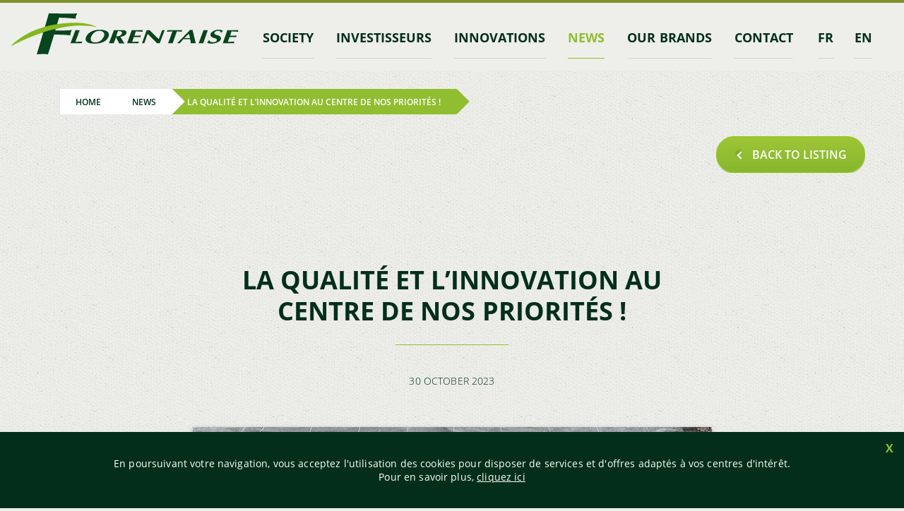

--- FILE ---
content_type: text/html; charset=UTF-8
request_url: https://www.florentaise.com/en/node/310
body_size: 175679
content:


<!DOCTYPE html>

<html lang="en" dir="ltr" class="no-js">

	<head>
		<meta charset="utf-8" />
<script>(function(i,s,o,g,r,a,m){i["GoogleAnalyticsObject"]=r;i[r]=i[r]||function(){(i[r].q=i[r].q||[]).push(arguments)},i[r].l=1*new Date();a=s.createElement(o),m=s.getElementsByTagName(o)[0];a.async=1;a.src=g;m.parentNode.insertBefore(a,m)})(window,document,"script","https://www.google-analytics.com/analytics.js","ga");ga("create", "UA-34623824-1", {"cookieDomain":"auto"});ga("set", "anonymizeIp", true);ga("send", "pageview");</script>
<meta name="title" content="La qualité et l’innovation au centre de nos priorités ! | Florentaise" />
<link rel="canonical" href="https://www.florentaise.com/en/node/310" />
<meta name="description" content="Depuis 2012, le centre de Recherche &amp; Développement (R&amp;D) situé à Saint-Mars-du-Désert accueille chaque année de nombreuses expérimentations visant à développer de nouveaux produits et à améliorer continuellement les formules existantes.
Chaque année, l&#039;équipe suit une quarantaine d&#039;essais, avec pour objectifs de :" />
<meta name="MobileOptimized" content="width" />
<meta name="HandheldFriendly" content="true" />
<meta name="viewport" content="width=device-width, initial-scale=1.0" />
<script src="https://www.google.com/recaptcha/api.js?hl=en" async defer></script>
<link rel="shortcut icon" href="/themes/custom/vu_par/favicon.ico" type="image/vnd.microsoft.icon" />
<link rel="alternate" hreflang="fr" href="https://www.florentaise.com/fr/actualites/la-qualite-et-linnovation-au-centre-de-nos-priorites" />
<link rel="revision" href="/fr/actualites/la-qualite-et-linnovation-au-centre-de-nos-priorites" />


		<title>La qualité et l’innovation au centre de nos priorités ! | Florentaise</title>

		<link rel="stylesheet" href="https://use.typekit.net/hnc6ybt.css">
    <script id='pixel-script-poptin' src='https://cdn.popt.in/pixel.js?id=602085336754c' async='true'></script>

		<link rel="stylesheet" href="/core/assets/vendor/jquery.ui/themes/base/core.css?t7gnfd" media="all" />
<link rel="stylesheet" href="/core/assets/vendor/jquery.ui/themes/base/menu.css?t7gnfd" media="all" />
<link rel="stylesheet" href="/core/assets/vendor/jquery.ui/themes/base/autocomplete.css?t7gnfd" media="all" />
<link rel="stylesheet" href="/core/assets/vendor/jquery.ui/themes/base/theme.css?t7gnfd" media="all" />
<link rel="stylesheet" href="/themes/custom/vu_par/dist/css/main.css?t7gnfd" media="all" />
<link rel="stylesheet" href="/themes/custom/vu_par/dist/css/custom.css?t7gnfd" media="all" />


		
<!--[if lte IE 8]>
<script src="/core/assets/vendor/html5shiv/html5shiv.min.js?v=3.7.3"></script>
<![endif]-->
<script src="/core/assets/vendor/modernizr/modernizr.min.js?v=3.3.1"></script>


	</head>

	<body class="node-news">

		<div id="skip-link">

			<a href="#node" class="element-invisible element-focusable">Go to main content</a>

		</div>

		  <div class="dialog-off-canvas-main-canvas" data-off-canvas-main-canvas>
    
<header class="header">
	
	<a id="menu-button" class="hidden">
		<span id="top-button"></span>
		<span id="middle1-button"></span>
		<span id="middle2-button"></span>
		<span id="bottom-button"></span>
	</a>
	
	<div class="wrapper">

		<div class="container">

			<a class="logo" href="/en" title="Retour à l'accueil"><svg xmlns="http://www.w3.org/2000/svg" width="430.677" height="77.972" viewBox="0 0 323 58.49"><g data-name="Calque 2"><g data-name="F"><path d="M65.82 15.35l2.74-9.23S75.95 6 92.29 7.49A13.88 13.88 0 0192.4 4s1.69-3.05 1.69-4c-1.27.42-40 0-40 0l-5.46 19.2-2.32 7.8L37 58.49s10.81-1 15.82 0c3.69-11 8.7-28.22 8.7-28.22s18.35.05 23 1.21c.26-5.38 2.43-7.81 2.43-7.81s-5.17 1.05-23.73.69c.21-.79.58-2.11.58-2.11M46.37 27l2.25-7.81zm2.05-.58a1.38 1.38 0 00-.79.11" fill="#08441d"/><path d="M48.42 24.92a2.64 2.64 0 00-1.19.16 1.54 1.54 0 00-1 1.85A1.51 1.51 0 0048 28a1.89 1.89 0 01.32-.1h.08a1.5 1.5 0 001.5-1.5 1.55 1.55 0 00-1.5-1.5z" fill="#08441d"/><path d="M46.52 28.45a1.5 1.5 0 000-3 1.5 1.5 0 000 3z" fill="#08441d"/><path d="M46.94 28.29a1.5 1.5 0 000-3 1.5 1.5 0 000 3z" fill="#08441d"/><path d="M47.73 28a1.5 1.5 0 000-3 1.5 1.5 0 000 3z" fill="#08441d"/><path fill="#fff" d="M44.225 27.234l.612-2.092 1.852.542-.612 2.092z"/></g><path d="M0 47.36s68.07-39.6 122.08-27.6c0 0-13.64-10.65-56.26-4.41S1.27 44.72 0 47.36z" fill="#83b81f" data-name="tige"/><path d="M91.77 23.84h6.12l-6.12 16.77 9.65-.42a8.26 8.26 0 01-.53 1.32c-.21.32-.05 1.21-.05 1.21H84.75z" fill="#08441d" data-name="L"/><path d="M127.31 23.36s-15-1.21-20.25 9.82c-3.8 8.61 6.3 9.53 6.3 9.53s18 3.06 24.39-7.49c6.34-12.12-10.44-11.86-10.44-11.86zm2.58 13.08s-3.27 5.85-12.29 4.9c-8-2-2.22-10.5-2.22-10.5a11.92 11.92 0 0113-5.64c8.69 2.8 1.52 11.24 1.52 11.24z" fill="#08441d" data-name="O"/><path d="M159.38 23.84c-7.92.07-13 0-13 0l-7.22 18.88H146l3.25-8.72 4.43 8.75h7.47s-1.72-2.43-5.67-9.44c9.63-.61 11.6-8.98 3.9-9.47zm-1.72 4.5c-2 5.48-8.23 4.22-8.23 4.22l2.5-7.24s6.85-.71 5.73 3.02z" fill="#08441d" data-name="R"/><path d="M171.51 23.84L165 42.72h15.9v-1.35l.87-1.08-9.68.37 2.51-7s9.18.18 9.36.32 0-1.32 0-1.32l.69-1.08-9.26.26 1.9-6.17 9.36.55s.24-1.13 0-1.34a4.18 4.18 0 00.87-1z" fill="#08441d" data-name="E1"/><path fill="#08441d" d="M186.07 42.72h3.21l4.85-13.56 13.45 13.56h3.59l7.02-18.88h-3.59l-4.75 13.03-13.03-13.03h-4.11l-6.64 18.88z" data-name="N"/><path d="M221.88 23.84h21.36l-.69 1.11s.05 1.05-.16 1.16-6.91-.47-6.91-.47l-6 17.09H223l6.17-17-8.07.47a10.21 10.21 0 01.69-1.05c.3-.36.09-1.31.09-1.31z" fill="#08441d" data-name="T"/><path d="M257.63 23.31c-2.37.84-3.27 0-3.27 0L235.8 42.72h3.74l5.17-6s7.38.16 9.49 0c.69 1.37.9 6 .9 6h7.17s-4.11-16.98-4.64-19.41zM254 35.18c-.21.32-7.65 0-7.65 0l5.91-6.12s1.95 5.8 1.74 6.12z" fill="#08441d" data-name="A"/><path fill="#08441d" d="M273.25 23.89h6.06l-6.59 18.83h-6.44l6.97-18.83z" data-name="I"/><path d="M300.88 24.58a15.56 15.56 0 00-2.22 2.8h-.84s-.34-3.69-6.46-2.06c-5.19 1.9-2.37 5.3 1.53 5.78 3.74.79 5.93 3.82 4.85 6-2.11 5-10.5 5.88-10.5 5.88s-6.78.58-8.94-1.13a15.53 15.53 0 002.29-3.35 7.85 7.85 0 001.05 0c-.47 3.24 10.89 4.17 10.52-.84 0 0-.08-1.9-4.43-2.64-4.48-.9-6-4.8-3.9-7.12 2.81-3.24 8.32-6.36 17.05-3.32z" fill="#08441d" data-name="S"/><path d="M307 23.84l-6.54 18.88h15.93v-1.35l.87-1.08-9.68.37 2.51-7s9.18.18 9.36.32 0-1.32 0-1.32l.69-1.08-9.26.26 1.9-6.17 9.36.55s.24-1.13 0-1.34a4.18 4.18 0 00.87-1z" fill="#08441d" data-name="E2"/></g></svg></a>
			
			<div class="navigation">     

              <ul class="main-menu">
        
      
        <li class="main-menu__element">
          <a href="/en/growing-feeding-and-protecting-plants-greener-earth" title="" class="main-menu__element__link">Society</a>
        </li>

          
     

    
      
        <li class="main-menu__element">
          <a href="/en/node/312" title="" class="main-menu__element__link">INVESTISSEURS</a>
        </li>

          
     

    
      
        <li class="main-menu__element">
          <a href="/en/innovations" title="" class="main-menu__element__link">Innovations</a>
        </li>

          
     

    
      
        <li class="main-menu__element active">
          <a href="/en/node/8" title="" class="main-menu__element__link">News</a>
        </li>

          
     

    
      
        <li class="main-menu__element">
          <a href="/en/our-brands" title="" class="main-menu__element__link">Our brands</a>
        </li>

          
     

    
      
        <li class="main-menu__element">
          <a href="/en/contact-us" title="" class="main-menu__element__link">contact</a>
        </li>

          
     

        </ul>
  




<ul class="links"><li hreflang="fr" data-drupal-link-system-path="node/310" class="fr"><a href="/fr/actualites/la-qualite-et-linnovation-au-centre-de-nos-priorites" class="language-link" hreflang="fr" data-drupal-link-system-path="node/310">fr</a></li><li hreflang="en" data-drupal-link-system-path="node/310" class="en is-active"><a href="/en/node/310" class="language-link is-active" hreflang="en" data-drupal-link-system-path="node/310">en</a></li></ul>


 </div>

		</div>

	</div>

		

</header>
<main class="main">

	    

	<nav class="breadcrumb container" role="navigation" aria-labelledby="system-breadcrumb">

		<ul class="breadcrumb__list" itemscope itemtype="http://schema.org/BreadcrumbList">

		
			<li class="breadcrumb__list__element" itemprop="itemListElement" itemscope itemtype="http://schema.org/ListItem">

									<a class="breadcrumb__list__item" itemprop="item" href="/en">Home</a>
				
			</li>

		
			<li class="breadcrumb__list__element" itemprop="itemListElement" itemscope itemtype="http://schema.org/ListItem">

									<a class="breadcrumb__list__item" itemprop="item" href="/en/node/8">News</a>
				
			</li>

		
			<li class="breadcrumb__list__element" itemprop="itemListElement" itemscope itemtype="http://schema.org/ListItem">

									<span class="breadcrumb__list__item" itemprop="item">La qualité et l’innovation au centre de nos priorités !</span>
				
			</li>

		
		</ul>

	</nav>





		

	    

<div class="container">

	<div class="back">

		<a href="/node/8" class="btn">Back to listing</a>

	</div>

	<section>
		
		<h1> La qualité et l’innovation au centre de nos priorités ! </h1>
		<p class="date"> 30 October 2023 </p>
		<div class="main_image"> 

	  <img src="/sites/default/files/styles/news_main/public/Pages/news/details/actus66.jpg?itok=RWi_7jYy" width="735" height="505" alt="florentaise" />





 </div>
		<div class="text"> 

	<p>Depuis 2012, le centre de Recherche &amp; Développement (R&amp;D) situé à Saint-Mars-du-Désert accueille chaque année de nombreuses expérimentations visant à développer de nouveaux produits et à améliorer continuellement les formules existantes.</p>
<p><u>Chaque année, l'équipe suit une quarantaine d'essais, avec pour objectifs de :</u></p>
<ul>
<li>De découvrir, tester et valider de nouvelles matières premières locales et renouvelables pour aboutir à une offre complète de produits bas carbone.</li>
<li>D'aider les cultures à être plus économes en intrants et à mieux résister aux stress hydriques et thermiques.</li>
<li>D'optimiser la fertilisation organique dans les nouvelles générations de terreau.</li>
<li><u>De</u> valoriser des biomasses inexploitées en biochars.</li>
</ul>
<p>En parallèle des activités de recherche, des essais "marché" sont réalisés chaque année pour évaluer la qualité de nos terreaux  par rapport aux produits vendus sur le marché et pour vérifier la conformité des terreaux NF (norme française). </p>
<p>L'objectif principal de ces différents essais est de fournir à nos équipes commerciales la meilleure gamme de solutions en termes de prix et d'efficacité, afin qu'elles puissent répondre aux attentes des clients.</p>
<p>Un bon moyen de toujours être dans l'amélioration continue. Et nos efforts sont récompensés avec de très bons résultats cette année sur notre essai "marché Grand public", aussi bien pour les terreaux avec tourbe que sans tourbe, avec des résultats de croissance des plantes au dessus de la qualité du marché. Et notre expertise unique sur le sans tourbe est à nouveau prouvée par des résultats de pousse aussi bons avec que sans tourbe.</p>



 </div>

		<div class="share">

		  	<p class="noSelect">Partager sur</p>

			<a href="https://www.facebook.com/sharer/sharer.php?u=www.florentaise.com/fr/actualites/la-qualite-et-linnovation-au-centre-de-nos-priorites" target="_blank" class="link facebook"><span> <svg xmlns="http://www.w3.org/2000/svg" width="238.94" height="512"><g data-name="Calque 2"><g data-name="Capa 1"><path data-name="Facebook" d="M51.64 99.16v70.49H0v86.2h51.64V512h106.09V255.85h71.19s6.67-41.33 9.9-86.52h-80.68v-58.94c0-8.81 11.57-20.66 23-20.66h57.8V0h-78.59C49 0 51.64 86.28 51.64 99.16z" fill="#fff"/></g></g></svg> </span>Facebook</a>

			<a href="https://twitter.com/home?status=La qualité et l’innovation au centre de nos priorités !%20www.florentaise.com/fr/actualites/la-qualite-et-linnovation-au-centre-de-nos-priorites" target="_blank" class="link twitter"><span> <svg xmlns="http://www.w3.org/2000/svg" xmlns:xlink="http://www.w3.org/1999/xlink" width="584" height="488"><g data-name="Calque 2"><g data-name="Capa 1"><image width="584" height="488" xlink:href="[data-uri]" opacity=".2"/><path d="M531 86.26a209.75 209.75 0 01-60.31 16.54 105.47 105.47 0 0046.17-58.07 211.74 211.74 0 01-66.74 25.5 105.11 105.11 0 00-179 95.76A298.19 298.19 0 0154.67 56.25a105.15 105.15 0 0032.51 140.2 105 105 0 01-47.58-13.18v1.31a105.14 105.14 0 0084.24 103 106.39 106.39 0 01-27.67 3.68 100.81 100.81 0 01-19.77-2 105.09 105.09 0 0098.09 72.95 210.73 210.73 0 01-130.44 44.92A223.22 223.22 0 0119 405.69a296.89 296.89 0 00161 47.26c193.21 0 298.82-160 298.82-298.82l-.35-13.6A209.74 209.74 0 00531 86.26z" fill="#fff"/></g></g></svg> </span>Twitter</a>
		  
		</div>

	</section>

	<section id="news">

		<div class="blocks">

			

<div  class="js-view-dom-id-5059f6be970343375d693133604a9af668f706aa36000e19ab4f0bb9a5e19995 exposed-view">

    
    
    
<a href="/fr/actualites/index-degalite-2025" class="bloc reveal">

	<div class="image"> 

	  <img src="/sites/default/files/styles/news/public/Pages/news/details/actus72-push.jpg?itok=WlQIY7J4" width="400" height="285" alt="index d&#039;égalité 2025" />





 </div>
	
	<div class="info"> 

		<h3> Index d&#039;égalité 2025 </h3>
		<div class="summary">

	<p>Une note de 83/100 cette année pour Florentaise</p>



</div>
		<p class="date"> 05 February 2025</p>

	</div>

</a>
    
<a href="/fr/actualites/florentaise-annonce-de-nouveaux-partenariats-en-chine-pour-une-transition-ecologique" class="bloc reveal">

	<div class="image"> 

	  <img src="/sites/default/files/styles/news/public/Pages/news/details/actus71-push.jpg?itok=srtwgQEU" width="400" height="285" alt="Florentaise" />





 </div>
	
	<div class="info"> 

		<h3>  Florentaise annonce de nouveaux partenariats en Chine pour une transition écologique renforcée ! </h3>
		<div class="summary">

	<p>Nouveaux partenariats et consolidation de l’empreinte territoriale du Groupe en Chine, en faveur de la transition écologique.</p>



</div>
		<p class="date"> 16 May 2024</p>

	</div>

</a>
    
<a href="/fr/actualites/index-degalite-homme-femme-0" class="bloc reveal">

	<div class="image"> 

	  <img src="/sites/default/files/styles/news/public/Pages/news/details/actus70-push.jpg?itok=RgImCBwf" width="400" height="285" alt="Florentaise" />





 </div>
	
	<div class="info"> 

		<h3> Index d&#039;égalité homme / femme </h3>
		<div class="summary">

	<p>Une note de 94/100 !</p>



</div>
		<p class="date"> 06 February 2024</p>

	</div>

</a>

    
    
    
</div>



		</div>

	</section>

</div>




</main>

<footer class="footer">

	<div class="container">

		    <div class="social">

	<h2>Toujours plus d’actualités sur les réseaux</h2>




    <a href="https://www.facebook.com/Florentaise/" target="_blank" class="link facebook">
    	<span> <svg xmlns="http://www.w3.org/2000/svg" width="238.94" height="512"><g data-name="Calque 2"><g data-name="Capa 1"><path data-name="Facebook" d="M51.64 99.16v70.49H0v86.2h51.64V512h106.09V255.85h71.19s6.67-41.33 9.9-86.52h-80.68v-58.94c0-8.81 11.57-20.66 23-20.66h57.8V0h-78.59C49 0 51.64 86.28 51.64 99.16z" fill="#fff"/></g></g></svg> </span>
    	<p class="title">Facebook</p>
    </a>
		


    <a href="https://twitter.com/florentaise" target="_blank" class="link twitter">
    	<span> <svg xmlns="http://www.w3.org/2000/svg" xmlns:xlink="http://www.w3.org/1999/xlink" width="584" height="488"><g data-name="Calque 2"><g data-name="Capa 1"><image width="584" height="488" xlink:href="[data-uri]" opacity=".2"/><path d="M531 86.26a209.75 209.75 0 01-60.31 16.54 105.47 105.47 0 0046.17-58.07 211.74 211.74 0 01-66.74 25.5 105.11 105.11 0 00-179 95.76A298.19 298.19 0 0154.67 56.25a105.15 105.15 0 0032.51 140.2 105 105 0 01-47.58-13.18v1.31a105.14 105.14 0 0084.24 103 106.39 106.39 0 01-27.67 3.68 100.81 100.81 0 01-19.77-2 105.09 105.09 0 0098.09 72.95 210.73 210.73 0 01-130.44 44.92A223.22 223.22 0 0119 405.69a296.89 296.89 0 00161 47.26c193.21 0 298.82-160 298.82-298.82l-.35-13.6A209.74 209.74 0 00531 86.26z" fill="#fff"/></g></g></svg> </span>
    	<p class="title">Twitter</p>
    </a>



    <a href="https://www.linkedin.com/company/florentaise/?originalSubdomain=fr" target="_blank" class="link linkedin">
    	<span> <svg xmlns="http://www.w3.org/2000/svg" xmlns:xlink="http://www.w3.org/1999/xlink" width="584" height="562"><g data-name="Calque 2"><g data-name="Capa 1"><image width="584" height="562" xlink:href="[data-uri]" opacity=".2"/><path data-name="LinkedIn" d="M531 321.33v189.29H421.26V334c0-44.37-15.87-74.64-55.59-74.64-30.32 0-48.37 20.41-56.31 40.14-2.89 7.06-3.64 16.88-3.64 26.76v184.36H195.95s1.48-299.12 0-330.11h109.76v46.79c-.22.35-.51.73-.72 1.07h.72v-1.07c14.58-22.46 40.63-54.55 98.92-54.55 72.23 0 126.37 47.19 126.37 148.58zM81.12 21.38C43.56 21.38 19 46 19 78.4c0 31.69 23.85 57.07 60.66 57.07h.73c38.28 0 62.09-25.38 62.09-57.07-.72-32.4-23.81-57.02-61.36-57.02zm-55.6 489.24h109.73V180.51H25.52z" fill="#fff"/></g></g></svg> </span>
    	<p class="title">Linkedin</p>
    </a>

</div><div class="newsletter">
    <div class="newsletter-text">
        <span class="title">
            Receive the newsletter
        </span>
        <p>
        Subscribe to the FLORENTAISE newsletter and receive every month all the news products, innovations, exhibitions and sustainable development of the company.        </p>
    </div>
    <div class="newsletter-form">
        <form action="/en/node/310" method="post" id="contact-message-inscription-newsletter-form" accept-charset="UTF-8">
	<div class="form-container">
  		<input autocomplete="off" data-drupal-selector="form-klmr50qe8-nypdxxylnt-3dgggjddrkgmxz47khffbg" type="hidden" name="form_build_id" value="form-KLMR50qe8-nypDXXYlNT-3dGggJddRkGmxz47KhFfBg" />
<input data-drupal-selector="edit-contact-message-inscription-newsletter-form" type="hidden" name="form_id" value="contact_message_inscription_newsletter_form" />
<input data-drupal-selector="edit-honeypot-time" type="hidden" name="honeypot_time" value="0WOUYrJsHPPKMqHVkNkfvIbNcAVSZlqg_IaZMTw8NtY" />
      <div class="js-form-item form-item js-form-type-email form-item-field-email-0-value js-form-item-field-email-0-value">
      <label for="edit-field-email-0-value" class="js-form-required form-required"><span></span>Email</label>
        <input data-drupal-selector="edit-field-email-0-value" type="email" id="edit-field-email-0-value" name="field_email[0][value]" value="" size="60" maxlength="254" placeholder="E-mail" class="form-email required" required="required" aria-required="true" />

        </div>

  
<div class="js-form-item form-item js-form-type-checkbox form-item-field-rgpd-value js-form-item-field-rgpd-value">
        <input data-drupal-selector="edit-field-rgpd-value" type="checkbox" id="edit-field-rgpd-value" name="field_rgpd[value]" value="1" class="form-checkbox" />

        <label for="edit-field-rgpd-value" class="option"><span></span>I accept that my personal data is kept by Florentaise</label>
      </div>

    <div class="captcha"><input data-drupal-selector="edit-captcha-sid" type="hidden" name="captcha_sid" value="6212389" />
<input data-drupal-selector="edit-captcha-token" type="hidden" name="captcha_token" value="7be59c25d8696ee686d7299a9cbdca9a" />
<input data-drupal-selector="edit-captcha-response" type="hidden" name="captcha_response" value="Google no captcha" />
<div class="g-recaptcha" data-sitekey="6LeX70cUAAAAAKTCXrbDXdQFwjAGPdVxwGxMnZEn" data-theme="light" data-type="image"></div></div>
<input data-drupal-selector="edit-submit" type="submit" id="edit-submit" name="op" value="Send" class="button button--primary js-form-submit form-submit" />

<input autocomplete="off" data-drupal-selector="edit-url" type="text" id="edit-url" name="url" value="" size="20" maxlength="128" class="form-text" />


	</div>
</form>

    </div>
</div><nav role="navigation" aria-labelledby="block-menufooter-menu" id="block-menufooter">
            
  <h2 class="visually-hidden" id="block-menufooter-menu">Menu footer</h2>
  

        
          <ul>
    
      
        <li>
          <a href="/en/node/181">JOIN US</a>
        </li>

          
     

    
      
        <li>
          <a href="/en/contact-us">Contact</a>
        </li>

          
     

    
      
        <li>
          <a href="/en/press">Press</a>
        </li>

          
     

    
      
        <li>
          <a href="/en/our-partners">Partners</a>
        </li>

          
     

        </ul>
  


  </nav>



		<div class="mentions">

			<p class="legal">&copy;Florentaise&nbsp;2018&nbsp;-&nbsp;Tous droits réservés&nbsp;-&nbsp;<a href="/node/43">Mentions légales</a></p>

		</div>

	</div>

</footer>
  </div>


		<section id="cookies-info">
            <div><p><span>En poursuivant votre navigation, vous acceptez l'utilisation des cookies pour disposer de services et d'offres adaptés à vos centres d'intérêt. <br />Pour en savoir plus, <a href="/mentions-legales">cliquez ici</a></span></p></div>
            <a href="" title="Fermer" class="btn_close_cookies">X</a>
        </section>

		<script type="application/json" data-drupal-selector="drupal-settings-json">{"path":{"baseUrl":"\/","scriptPath":null,"pathPrefix":"en\/","currentPath":"node\/310","currentPathIsAdmin":false,"isFront":false,"currentLanguage":"en"},"pluralDelimiter":"\u0003","ajaxPageState":{"libraries":"captcha\/base,core\/drupal.form,core\/html5shiv,google_analytics\/google_analytics,system\/base,views\/views.module,vu_par\/analytics,vu_par\/vu_par","theme":"vu_par","theme_token":null},"ajaxTrustedUrl":{"form_action_p_pvdeGsVG5zNF_XLGPTvYSKCf43t8qZYSwcfZl2uzM":true},"google_analytics":{"trackOutbound":true,"trackMailto":true,"trackDownload":true,"trackDownloadExtensions":"7z|aac|arc|arj|asf|asx|avi|bin|csv|doc(x|m)?|dot(x|m)?|exe|flv|gif|gz|gzip|hqx|jar|jpe?g|js|mp(2|3|4|e?g)|mov(ie)?|msi|msp|pdf|phps|png|ppt(x|m)?|pot(x|m)?|pps(x|m)?|ppam|sld(x|m)?|thmx|qtm?|ra(m|r)?|sea|sit|tar|tgz|torrent|txt|wav|wma|wmv|wpd|xls(x|m|b)?|xlt(x|m)|xlam|xml|z|zip"},"user":{"uid":0,"permissionsHash":"f648cc4e60e6f9671903138e998c433dd1a28812d535a11e900bf8d1626949d2"}}</script>
<script src="/core/assets/vendor/domready/ready.min.js?v=1.0.8"></script>
<script src="/core/assets/vendor/jquery/jquery.min.js?v=3.2.1"></script>
<script src="/core/assets/vendor/jquery-once/jquery.once.min.js?v=2.2.0"></script>
<script src="/core/misc/drupalSettingsLoader.js?v=8.6.10"></script>
<script src="/core/misc/drupal.js?v=8.6.10"></script>
<script src="/core/misc/drupal.init.js?v=8.6.10"></script>
<script src="/core/assets/vendor/jquery.ui/ui/data-min.js?v=1.12.1"></script>
<script src="/core/assets/vendor/jquery.ui/ui/disable-selection-min.js?v=1.12.1"></script>
<script src="/core/assets/vendor/jquery.ui/ui/form-min.js?v=1.12.1"></script>
<script src="/core/assets/vendor/jquery.ui/ui/labels-min.js?v=1.12.1"></script>
<script src="/core/assets/vendor/jquery.ui/ui/jquery-1-7-min.js?v=1.12.1"></script>
<script src="/core/assets/vendor/jquery.ui/ui/scroll-parent-min.js?v=1.12.1"></script>
<script src="/core/assets/vendor/jquery.ui/ui/tabbable-min.js?v=1.12.1"></script>
<script src="/core/assets/vendor/jquery.ui/ui/unique-id-min.js?v=1.12.1"></script>
<script src="/core/assets/vendor/jquery.ui/ui/version-min.js?v=1.12.1"></script>
<script src="/core/assets/vendor/jquery.ui/ui/focusable-min.js?v=1.12.1"></script>
<script src="/core/assets/vendor/jquery.ui/ui/ie-min.js?v=1.12.1"></script>
<script src="/core/assets/vendor/jquery.ui/ui/keycode-min.js?v=1.12.1"></script>
<script src="/core/assets/vendor/jquery.ui/ui/plugin-min.js?v=1.12.1"></script>
<script src="/core/assets/vendor/jquery.ui/ui/safe-active-element-min.js?v=1.12.1"></script>
<script src="/core/assets/vendor/jquery.ui/ui/safe-blur-min.js?v=1.12.1"></script>
<script src="/core/assets/vendor/jquery.ui/ui/widget-min.js?v=1.12.1"></script>
<script src="/core/misc/autocomplete.js?v=8.6.10"></script>
<script src="/modules/contrib/google_analytics/js/google_analytics.js?v=8.6.10"></script>
<script src="/core/misc/progress.js?v=8.6.10"></script>
<script src="/core/misc/ajax.js?v=8.6.10"></script>
<script src="/core/assets/vendor/jquery.ui/ui/position-min.js?v=1.12.1"></script>
<script src="/core/assets/vendor/jquery.ui/ui/widgets/menu-min.js?v=1.12.1"></script>
<script src="/core/assets/vendor/jquery.ui/ui/widgets/autocomplete-min.js?v=1.12.1"></script>
<script src="/core/assets/vendor/jquery-form/jquery.form.min.js?v=4.22"></script>
<script src="https://maps.googleapis.com/maps/api/js?key=AIzaSyAziHl8Ii9dPIx0asUuSdRtX68TH33GJe8"></script>
<script src="/themes/custom/vu_par/dist/js/main.min.js?v=1.x"></script>
<script src="/core/misc/debounce.js?v=8.6.10"></script>
<script src="/core/assets/vendor/jquery.cookie/jquery.cookie.min.js?v=1.4.1"></script>
<script src="/core/misc/form.js?v=8.6.10"></script>


	</body>

</html>


--- FILE ---
content_type: text/html; charset=utf-8
request_url: https://www.google.com/recaptcha/api2/anchor?ar=1&k=6LeX70cUAAAAAKTCXrbDXdQFwjAGPdVxwGxMnZEn&co=aHR0cHM6Ly93d3cuZmxvcmVudGFpc2UuY29tOjQ0Mw..&hl=en&type=image&v=PoyoqOPhxBO7pBk68S4YbpHZ&theme=light&size=normal&anchor-ms=20000&execute-ms=30000&cb=d4aiw6o50jgc
body_size: 50352
content:
<!DOCTYPE HTML><html dir="ltr" lang="en"><head><meta http-equiv="Content-Type" content="text/html; charset=UTF-8">
<meta http-equiv="X-UA-Compatible" content="IE=edge">
<title>reCAPTCHA</title>
<style type="text/css">
/* cyrillic-ext */
@font-face {
  font-family: 'Roboto';
  font-style: normal;
  font-weight: 400;
  font-stretch: 100%;
  src: url(//fonts.gstatic.com/s/roboto/v48/KFO7CnqEu92Fr1ME7kSn66aGLdTylUAMa3GUBHMdazTgWw.woff2) format('woff2');
  unicode-range: U+0460-052F, U+1C80-1C8A, U+20B4, U+2DE0-2DFF, U+A640-A69F, U+FE2E-FE2F;
}
/* cyrillic */
@font-face {
  font-family: 'Roboto';
  font-style: normal;
  font-weight: 400;
  font-stretch: 100%;
  src: url(//fonts.gstatic.com/s/roboto/v48/KFO7CnqEu92Fr1ME7kSn66aGLdTylUAMa3iUBHMdazTgWw.woff2) format('woff2');
  unicode-range: U+0301, U+0400-045F, U+0490-0491, U+04B0-04B1, U+2116;
}
/* greek-ext */
@font-face {
  font-family: 'Roboto';
  font-style: normal;
  font-weight: 400;
  font-stretch: 100%;
  src: url(//fonts.gstatic.com/s/roboto/v48/KFO7CnqEu92Fr1ME7kSn66aGLdTylUAMa3CUBHMdazTgWw.woff2) format('woff2');
  unicode-range: U+1F00-1FFF;
}
/* greek */
@font-face {
  font-family: 'Roboto';
  font-style: normal;
  font-weight: 400;
  font-stretch: 100%;
  src: url(//fonts.gstatic.com/s/roboto/v48/KFO7CnqEu92Fr1ME7kSn66aGLdTylUAMa3-UBHMdazTgWw.woff2) format('woff2');
  unicode-range: U+0370-0377, U+037A-037F, U+0384-038A, U+038C, U+038E-03A1, U+03A3-03FF;
}
/* math */
@font-face {
  font-family: 'Roboto';
  font-style: normal;
  font-weight: 400;
  font-stretch: 100%;
  src: url(//fonts.gstatic.com/s/roboto/v48/KFO7CnqEu92Fr1ME7kSn66aGLdTylUAMawCUBHMdazTgWw.woff2) format('woff2');
  unicode-range: U+0302-0303, U+0305, U+0307-0308, U+0310, U+0312, U+0315, U+031A, U+0326-0327, U+032C, U+032F-0330, U+0332-0333, U+0338, U+033A, U+0346, U+034D, U+0391-03A1, U+03A3-03A9, U+03B1-03C9, U+03D1, U+03D5-03D6, U+03F0-03F1, U+03F4-03F5, U+2016-2017, U+2034-2038, U+203C, U+2040, U+2043, U+2047, U+2050, U+2057, U+205F, U+2070-2071, U+2074-208E, U+2090-209C, U+20D0-20DC, U+20E1, U+20E5-20EF, U+2100-2112, U+2114-2115, U+2117-2121, U+2123-214F, U+2190, U+2192, U+2194-21AE, U+21B0-21E5, U+21F1-21F2, U+21F4-2211, U+2213-2214, U+2216-22FF, U+2308-230B, U+2310, U+2319, U+231C-2321, U+2336-237A, U+237C, U+2395, U+239B-23B7, U+23D0, U+23DC-23E1, U+2474-2475, U+25AF, U+25B3, U+25B7, U+25BD, U+25C1, U+25CA, U+25CC, U+25FB, U+266D-266F, U+27C0-27FF, U+2900-2AFF, U+2B0E-2B11, U+2B30-2B4C, U+2BFE, U+3030, U+FF5B, U+FF5D, U+1D400-1D7FF, U+1EE00-1EEFF;
}
/* symbols */
@font-face {
  font-family: 'Roboto';
  font-style: normal;
  font-weight: 400;
  font-stretch: 100%;
  src: url(//fonts.gstatic.com/s/roboto/v48/KFO7CnqEu92Fr1ME7kSn66aGLdTylUAMaxKUBHMdazTgWw.woff2) format('woff2');
  unicode-range: U+0001-000C, U+000E-001F, U+007F-009F, U+20DD-20E0, U+20E2-20E4, U+2150-218F, U+2190, U+2192, U+2194-2199, U+21AF, U+21E6-21F0, U+21F3, U+2218-2219, U+2299, U+22C4-22C6, U+2300-243F, U+2440-244A, U+2460-24FF, U+25A0-27BF, U+2800-28FF, U+2921-2922, U+2981, U+29BF, U+29EB, U+2B00-2BFF, U+4DC0-4DFF, U+FFF9-FFFB, U+10140-1018E, U+10190-1019C, U+101A0, U+101D0-101FD, U+102E0-102FB, U+10E60-10E7E, U+1D2C0-1D2D3, U+1D2E0-1D37F, U+1F000-1F0FF, U+1F100-1F1AD, U+1F1E6-1F1FF, U+1F30D-1F30F, U+1F315, U+1F31C, U+1F31E, U+1F320-1F32C, U+1F336, U+1F378, U+1F37D, U+1F382, U+1F393-1F39F, U+1F3A7-1F3A8, U+1F3AC-1F3AF, U+1F3C2, U+1F3C4-1F3C6, U+1F3CA-1F3CE, U+1F3D4-1F3E0, U+1F3ED, U+1F3F1-1F3F3, U+1F3F5-1F3F7, U+1F408, U+1F415, U+1F41F, U+1F426, U+1F43F, U+1F441-1F442, U+1F444, U+1F446-1F449, U+1F44C-1F44E, U+1F453, U+1F46A, U+1F47D, U+1F4A3, U+1F4B0, U+1F4B3, U+1F4B9, U+1F4BB, U+1F4BF, U+1F4C8-1F4CB, U+1F4D6, U+1F4DA, U+1F4DF, U+1F4E3-1F4E6, U+1F4EA-1F4ED, U+1F4F7, U+1F4F9-1F4FB, U+1F4FD-1F4FE, U+1F503, U+1F507-1F50B, U+1F50D, U+1F512-1F513, U+1F53E-1F54A, U+1F54F-1F5FA, U+1F610, U+1F650-1F67F, U+1F687, U+1F68D, U+1F691, U+1F694, U+1F698, U+1F6AD, U+1F6B2, U+1F6B9-1F6BA, U+1F6BC, U+1F6C6-1F6CF, U+1F6D3-1F6D7, U+1F6E0-1F6EA, U+1F6F0-1F6F3, U+1F6F7-1F6FC, U+1F700-1F7FF, U+1F800-1F80B, U+1F810-1F847, U+1F850-1F859, U+1F860-1F887, U+1F890-1F8AD, U+1F8B0-1F8BB, U+1F8C0-1F8C1, U+1F900-1F90B, U+1F93B, U+1F946, U+1F984, U+1F996, U+1F9E9, U+1FA00-1FA6F, U+1FA70-1FA7C, U+1FA80-1FA89, U+1FA8F-1FAC6, U+1FACE-1FADC, U+1FADF-1FAE9, U+1FAF0-1FAF8, U+1FB00-1FBFF;
}
/* vietnamese */
@font-face {
  font-family: 'Roboto';
  font-style: normal;
  font-weight: 400;
  font-stretch: 100%;
  src: url(//fonts.gstatic.com/s/roboto/v48/KFO7CnqEu92Fr1ME7kSn66aGLdTylUAMa3OUBHMdazTgWw.woff2) format('woff2');
  unicode-range: U+0102-0103, U+0110-0111, U+0128-0129, U+0168-0169, U+01A0-01A1, U+01AF-01B0, U+0300-0301, U+0303-0304, U+0308-0309, U+0323, U+0329, U+1EA0-1EF9, U+20AB;
}
/* latin-ext */
@font-face {
  font-family: 'Roboto';
  font-style: normal;
  font-weight: 400;
  font-stretch: 100%;
  src: url(//fonts.gstatic.com/s/roboto/v48/KFO7CnqEu92Fr1ME7kSn66aGLdTylUAMa3KUBHMdazTgWw.woff2) format('woff2');
  unicode-range: U+0100-02BA, U+02BD-02C5, U+02C7-02CC, U+02CE-02D7, U+02DD-02FF, U+0304, U+0308, U+0329, U+1D00-1DBF, U+1E00-1E9F, U+1EF2-1EFF, U+2020, U+20A0-20AB, U+20AD-20C0, U+2113, U+2C60-2C7F, U+A720-A7FF;
}
/* latin */
@font-face {
  font-family: 'Roboto';
  font-style: normal;
  font-weight: 400;
  font-stretch: 100%;
  src: url(//fonts.gstatic.com/s/roboto/v48/KFO7CnqEu92Fr1ME7kSn66aGLdTylUAMa3yUBHMdazQ.woff2) format('woff2');
  unicode-range: U+0000-00FF, U+0131, U+0152-0153, U+02BB-02BC, U+02C6, U+02DA, U+02DC, U+0304, U+0308, U+0329, U+2000-206F, U+20AC, U+2122, U+2191, U+2193, U+2212, U+2215, U+FEFF, U+FFFD;
}
/* cyrillic-ext */
@font-face {
  font-family: 'Roboto';
  font-style: normal;
  font-weight: 500;
  font-stretch: 100%;
  src: url(//fonts.gstatic.com/s/roboto/v48/KFO7CnqEu92Fr1ME7kSn66aGLdTylUAMa3GUBHMdazTgWw.woff2) format('woff2');
  unicode-range: U+0460-052F, U+1C80-1C8A, U+20B4, U+2DE0-2DFF, U+A640-A69F, U+FE2E-FE2F;
}
/* cyrillic */
@font-face {
  font-family: 'Roboto';
  font-style: normal;
  font-weight: 500;
  font-stretch: 100%;
  src: url(//fonts.gstatic.com/s/roboto/v48/KFO7CnqEu92Fr1ME7kSn66aGLdTylUAMa3iUBHMdazTgWw.woff2) format('woff2');
  unicode-range: U+0301, U+0400-045F, U+0490-0491, U+04B0-04B1, U+2116;
}
/* greek-ext */
@font-face {
  font-family: 'Roboto';
  font-style: normal;
  font-weight: 500;
  font-stretch: 100%;
  src: url(//fonts.gstatic.com/s/roboto/v48/KFO7CnqEu92Fr1ME7kSn66aGLdTylUAMa3CUBHMdazTgWw.woff2) format('woff2');
  unicode-range: U+1F00-1FFF;
}
/* greek */
@font-face {
  font-family: 'Roboto';
  font-style: normal;
  font-weight: 500;
  font-stretch: 100%;
  src: url(//fonts.gstatic.com/s/roboto/v48/KFO7CnqEu92Fr1ME7kSn66aGLdTylUAMa3-UBHMdazTgWw.woff2) format('woff2');
  unicode-range: U+0370-0377, U+037A-037F, U+0384-038A, U+038C, U+038E-03A1, U+03A3-03FF;
}
/* math */
@font-face {
  font-family: 'Roboto';
  font-style: normal;
  font-weight: 500;
  font-stretch: 100%;
  src: url(//fonts.gstatic.com/s/roboto/v48/KFO7CnqEu92Fr1ME7kSn66aGLdTylUAMawCUBHMdazTgWw.woff2) format('woff2');
  unicode-range: U+0302-0303, U+0305, U+0307-0308, U+0310, U+0312, U+0315, U+031A, U+0326-0327, U+032C, U+032F-0330, U+0332-0333, U+0338, U+033A, U+0346, U+034D, U+0391-03A1, U+03A3-03A9, U+03B1-03C9, U+03D1, U+03D5-03D6, U+03F0-03F1, U+03F4-03F5, U+2016-2017, U+2034-2038, U+203C, U+2040, U+2043, U+2047, U+2050, U+2057, U+205F, U+2070-2071, U+2074-208E, U+2090-209C, U+20D0-20DC, U+20E1, U+20E5-20EF, U+2100-2112, U+2114-2115, U+2117-2121, U+2123-214F, U+2190, U+2192, U+2194-21AE, U+21B0-21E5, U+21F1-21F2, U+21F4-2211, U+2213-2214, U+2216-22FF, U+2308-230B, U+2310, U+2319, U+231C-2321, U+2336-237A, U+237C, U+2395, U+239B-23B7, U+23D0, U+23DC-23E1, U+2474-2475, U+25AF, U+25B3, U+25B7, U+25BD, U+25C1, U+25CA, U+25CC, U+25FB, U+266D-266F, U+27C0-27FF, U+2900-2AFF, U+2B0E-2B11, U+2B30-2B4C, U+2BFE, U+3030, U+FF5B, U+FF5D, U+1D400-1D7FF, U+1EE00-1EEFF;
}
/* symbols */
@font-face {
  font-family: 'Roboto';
  font-style: normal;
  font-weight: 500;
  font-stretch: 100%;
  src: url(//fonts.gstatic.com/s/roboto/v48/KFO7CnqEu92Fr1ME7kSn66aGLdTylUAMaxKUBHMdazTgWw.woff2) format('woff2');
  unicode-range: U+0001-000C, U+000E-001F, U+007F-009F, U+20DD-20E0, U+20E2-20E4, U+2150-218F, U+2190, U+2192, U+2194-2199, U+21AF, U+21E6-21F0, U+21F3, U+2218-2219, U+2299, U+22C4-22C6, U+2300-243F, U+2440-244A, U+2460-24FF, U+25A0-27BF, U+2800-28FF, U+2921-2922, U+2981, U+29BF, U+29EB, U+2B00-2BFF, U+4DC0-4DFF, U+FFF9-FFFB, U+10140-1018E, U+10190-1019C, U+101A0, U+101D0-101FD, U+102E0-102FB, U+10E60-10E7E, U+1D2C0-1D2D3, U+1D2E0-1D37F, U+1F000-1F0FF, U+1F100-1F1AD, U+1F1E6-1F1FF, U+1F30D-1F30F, U+1F315, U+1F31C, U+1F31E, U+1F320-1F32C, U+1F336, U+1F378, U+1F37D, U+1F382, U+1F393-1F39F, U+1F3A7-1F3A8, U+1F3AC-1F3AF, U+1F3C2, U+1F3C4-1F3C6, U+1F3CA-1F3CE, U+1F3D4-1F3E0, U+1F3ED, U+1F3F1-1F3F3, U+1F3F5-1F3F7, U+1F408, U+1F415, U+1F41F, U+1F426, U+1F43F, U+1F441-1F442, U+1F444, U+1F446-1F449, U+1F44C-1F44E, U+1F453, U+1F46A, U+1F47D, U+1F4A3, U+1F4B0, U+1F4B3, U+1F4B9, U+1F4BB, U+1F4BF, U+1F4C8-1F4CB, U+1F4D6, U+1F4DA, U+1F4DF, U+1F4E3-1F4E6, U+1F4EA-1F4ED, U+1F4F7, U+1F4F9-1F4FB, U+1F4FD-1F4FE, U+1F503, U+1F507-1F50B, U+1F50D, U+1F512-1F513, U+1F53E-1F54A, U+1F54F-1F5FA, U+1F610, U+1F650-1F67F, U+1F687, U+1F68D, U+1F691, U+1F694, U+1F698, U+1F6AD, U+1F6B2, U+1F6B9-1F6BA, U+1F6BC, U+1F6C6-1F6CF, U+1F6D3-1F6D7, U+1F6E0-1F6EA, U+1F6F0-1F6F3, U+1F6F7-1F6FC, U+1F700-1F7FF, U+1F800-1F80B, U+1F810-1F847, U+1F850-1F859, U+1F860-1F887, U+1F890-1F8AD, U+1F8B0-1F8BB, U+1F8C0-1F8C1, U+1F900-1F90B, U+1F93B, U+1F946, U+1F984, U+1F996, U+1F9E9, U+1FA00-1FA6F, U+1FA70-1FA7C, U+1FA80-1FA89, U+1FA8F-1FAC6, U+1FACE-1FADC, U+1FADF-1FAE9, U+1FAF0-1FAF8, U+1FB00-1FBFF;
}
/* vietnamese */
@font-face {
  font-family: 'Roboto';
  font-style: normal;
  font-weight: 500;
  font-stretch: 100%;
  src: url(//fonts.gstatic.com/s/roboto/v48/KFO7CnqEu92Fr1ME7kSn66aGLdTylUAMa3OUBHMdazTgWw.woff2) format('woff2');
  unicode-range: U+0102-0103, U+0110-0111, U+0128-0129, U+0168-0169, U+01A0-01A1, U+01AF-01B0, U+0300-0301, U+0303-0304, U+0308-0309, U+0323, U+0329, U+1EA0-1EF9, U+20AB;
}
/* latin-ext */
@font-face {
  font-family: 'Roboto';
  font-style: normal;
  font-weight: 500;
  font-stretch: 100%;
  src: url(//fonts.gstatic.com/s/roboto/v48/KFO7CnqEu92Fr1ME7kSn66aGLdTylUAMa3KUBHMdazTgWw.woff2) format('woff2');
  unicode-range: U+0100-02BA, U+02BD-02C5, U+02C7-02CC, U+02CE-02D7, U+02DD-02FF, U+0304, U+0308, U+0329, U+1D00-1DBF, U+1E00-1E9F, U+1EF2-1EFF, U+2020, U+20A0-20AB, U+20AD-20C0, U+2113, U+2C60-2C7F, U+A720-A7FF;
}
/* latin */
@font-face {
  font-family: 'Roboto';
  font-style: normal;
  font-weight: 500;
  font-stretch: 100%;
  src: url(//fonts.gstatic.com/s/roboto/v48/KFO7CnqEu92Fr1ME7kSn66aGLdTylUAMa3yUBHMdazQ.woff2) format('woff2');
  unicode-range: U+0000-00FF, U+0131, U+0152-0153, U+02BB-02BC, U+02C6, U+02DA, U+02DC, U+0304, U+0308, U+0329, U+2000-206F, U+20AC, U+2122, U+2191, U+2193, U+2212, U+2215, U+FEFF, U+FFFD;
}
/* cyrillic-ext */
@font-face {
  font-family: 'Roboto';
  font-style: normal;
  font-weight: 900;
  font-stretch: 100%;
  src: url(//fonts.gstatic.com/s/roboto/v48/KFO7CnqEu92Fr1ME7kSn66aGLdTylUAMa3GUBHMdazTgWw.woff2) format('woff2');
  unicode-range: U+0460-052F, U+1C80-1C8A, U+20B4, U+2DE0-2DFF, U+A640-A69F, U+FE2E-FE2F;
}
/* cyrillic */
@font-face {
  font-family: 'Roboto';
  font-style: normal;
  font-weight: 900;
  font-stretch: 100%;
  src: url(//fonts.gstatic.com/s/roboto/v48/KFO7CnqEu92Fr1ME7kSn66aGLdTylUAMa3iUBHMdazTgWw.woff2) format('woff2');
  unicode-range: U+0301, U+0400-045F, U+0490-0491, U+04B0-04B1, U+2116;
}
/* greek-ext */
@font-face {
  font-family: 'Roboto';
  font-style: normal;
  font-weight: 900;
  font-stretch: 100%;
  src: url(//fonts.gstatic.com/s/roboto/v48/KFO7CnqEu92Fr1ME7kSn66aGLdTylUAMa3CUBHMdazTgWw.woff2) format('woff2');
  unicode-range: U+1F00-1FFF;
}
/* greek */
@font-face {
  font-family: 'Roboto';
  font-style: normal;
  font-weight: 900;
  font-stretch: 100%;
  src: url(//fonts.gstatic.com/s/roboto/v48/KFO7CnqEu92Fr1ME7kSn66aGLdTylUAMa3-UBHMdazTgWw.woff2) format('woff2');
  unicode-range: U+0370-0377, U+037A-037F, U+0384-038A, U+038C, U+038E-03A1, U+03A3-03FF;
}
/* math */
@font-face {
  font-family: 'Roboto';
  font-style: normal;
  font-weight: 900;
  font-stretch: 100%;
  src: url(//fonts.gstatic.com/s/roboto/v48/KFO7CnqEu92Fr1ME7kSn66aGLdTylUAMawCUBHMdazTgWw.woff2) format('woff2');
  unicode-range: U+0302-0303, U+0305, U+0307-0308, U+0310, U+0312, U+0315, U+031A, U+0326-0327, U+032C, U+032F-0330, U+0332-0333, U+0338, U+033A, U+0346, U+034D, U+0391-03A1, U+03A3-03A9, U+03B1-03C9, U+03D1, U+03D5-03D6, U+03F0-03F1, U+03F4-03F5, U+2016-2017, U+2034-2038, U+203C, U+2040, U+2043, U+2047, U+2050, U+2057, U+205F, U+2070-2071, U+2074-208E, U+2090-209C, U+20D0-20DC, U+20E1, U+20E5-20EF, U+2100-2112, U+2114-2115, U+2117-2121, U+2123-214F, U+2190, U+2192, U+2194-21AE, U+21B0-21E5, U+21F1-21F2, U+21F4-2211, U+2213-2214, U+2216-22FF, U+2308-230B, U+2310, U+2319, U+231C-2321, U+2336-237A, U+237C, U+2395, U+239B-23B7, U+23D0, U+23DC-23E1, U+2474-2475, U+25AF, U+25B3, U+25B7, U+25BD, U+25C1, U+25CA, U+25CC, U+25FB, U+266D-266F, U+27C0-27FF, U+2900-2AFF, U+2B0E-2B11, U+2B30-2B4C, U+2BFE, U+3030, U+FF5B, U+FF5D, U+1D400-1D7FF, U+1EE00-1EEFF;
}
/* symbols */
@font-face {
  font-family: 'Roboto';
  font-style: normal;
  font-weight: 900;
  font-stretch: 100%;
  src: url(//fonts.gstatic.com/s/roboto/v48/KFO7CnqEu92Fr1ME7kSn66aGLdTylUAMaxKUBHMdazTgWw.woff2) format('woff2');
  unicode-range: U+0001-000C, U+000E-001F, U+007F-009F, U+20DD-20E0, U+20E2-20E4, U+2150-218F, U+2190, U+2192, U+2194-2199, U+21AF, U+21E6-21F0, U+21F3, U+2218-2219, U+2299, U+22C4-22C6, U+2300-243F, U+2440-244A, U+2460-24FF, U+25A0-27BF, U+2800-28FF, U+2921-2922, U+2981, U+29BF, U+29EB, U+2B00-2BFF, U+4DC0-4DFF, U+FFF9-FFFB, U+10140-1018E, U+10190-1019C, U+101A0, U+101D0-101FD, U+102E0-102FB, U+10E60-10E7E, U+1D2C0-1D2D3, U+1D2E0-1D37F, U+1F000-1F0FF, U+1F100-1F1AD, U+1F1E6-1F1FF, U+1F30D-1F30F, U+1F315, U+1F31C, U+1F31E, U+1F320-1F32C, U+1F336, U+1F378, U+1F37D, U+1F382, U+1F393-1F39F, U+1F3A7-1F3A8, U+1F3AC-1F3AF, U+1F3C2, U+1F3C4-1F3C6, U+1F3CA-1F3CE, U+1F3D4-1F3E0, U+1F3ED, U+1F3F1-1F3F3, U+1F3F5-1F3F7, U+1F408, U+1F415, U+1F41F, U+1F426, U+1F43F, U+1F441-1F442, U+1F444, U+1F446-1F449, U+1F44C-1F44E, U+1F453, U+1F46A, U+1F47D, U+1F4A3, U+1F4B0, U+1F4B3, U+1F4B9, U+1F4BB, U+1F4BF, U+1F4C8-1F4CB, U+1F4D6, U+1F4DA, U+1F4DF, U+1F4E3-1F4E6, U+1F4EA-1F4ED, U+1F4F7, U+1F4F9-1F4FB, U+1F4FD-1F4FE, U+1F503, U+1F507-1F50B, U+1F50D, U+1F512-1F513, U+1F53E-1F54A, U+1F54F-1F5FA, U+1F610, U+1F650-1F67F, U+1F687, U+1F68D, U+1F691, U+1F694, U+1F698, U+1F6AD, U+1F6B2, U+1F6B9-1F6BA, U+1F6BC, U+1F6C6-1F6CF, U+1F6D3-1F6D7, U+1F6E0-1F6EA, U+1F6F0-1F6F3, U+1F6F7-1F6FC, U+1F700-1F7FF, U+1F800-1F80B, U+1F810-1F847, U+1F850-1F859, U+1F860-1F887, U+1F890-1F8AD, U+1F8B0-1F8BB, U+1F8C0-1F8C1, U+1F900-1F90B, U+1F93B, U+1F946, U+1F984, U+1F996, U+1F9E9, U+1FA00-1FA6F, U+1FA70-1FA7C, U+1FA80-1FA89, U+1FA8F-1FAC6, U+1FACE-1FADC, U+1FADF-1FAE9, U+1FAF0-1FAF8, U+1FB00-1FBFF;
}
/* vietnamese */
@font-face {
  font-family: 'Roboto';
  font-style: normal;
  font-weight: 900;
  font-stretch: 100%;
  src: url(//fonts.gstatic.com/s/roboto/v48/KFO7CnqEu92Fr1ME7kSn66aGLdTylUAMa3OUBHMdazTgWw.woff2) format('woff2');
  unicode-range: U+0102-0103, U+0110-0111, U+0128-0129, U+0168-0169, U+01A0-01A1, U+01AF-01B0, U+0300-0301, U+0303-0304, U+0308-0309, U+0323, U+0329, U+1EA0-1EF9, U+20AB;
}
/* latin-ext */
@font-face {
  font-family: 'Roboto';
  font-style: normal;
  font-weight: 900;
  font-stretch: 100%;
  src: url(//fonts.gstatic.com/s/roboto/v48/KFO7CnqEu92Fr1ME7kSn66aGLdTylUAMa3KUBHMdazTgWw.woff2) format('woff2');
  unicode-range: U+0100-02BA, U+02BD-02C5, U+02C7-02CC, U+02CE-02D7, U+02DD-02FF, U+0304, U+0308, U+0329, U+1D00-1DBF, U+1E00-1E9F, U+1EF2-1EFF, U+2020, U+20A0-20AB, U+20AD-20C0, U+2113, U+2C60-2C7F, U+A720-A7FF;
}
/* latin */
@font-face {
  font-family: 'Roboto';
  font-style: normal;
  font-weight: 900;
  font-stretch: 100%;
  src: url(//fonts.gstatic.com/s/roboto/v48/KFO7CnqEu92Fr1ME7kSn66aGLdTylUAMa3yUBHMdazQ.woff2) format('woff2');
  unicode-range: U+0000-00FF, U+0131, U+0152-0153, U+02BB-02BC, U+02C6, U+02DA, U+02DC, U+0304, U+0308, U+0329, U+2000-206F, U+20AC, U+2122, U+2191, U+2193, U+2212, U+2215, U+FEFF, U+FFFD;
}

</style>
<link rel="stylesheet" type="text/css" href="https://www.gstatic.com/recaptcha/releases/PoyoqOPhxBO7pBk68S4YbpHZ/styles__ltr.css">
<script nonce="LlC5pzJRNUarkA62CjM_pw" type="text/javascript">window['__recaptcha_api'] = 'https://www.google.com/recaptcha/api2/';</script>
<script type="text/javascript" src="https://www.gstatic.com/recaptcha/releases/PoyoqOPhxBO7pBk68S4YbpHZ/recaptcha__en.js" nonce="LlC5pzJRNUarkA62CjM_pw">
      
    </script></head>
<body><div id="rc-anchor-alert" class="rc-anchor-alert"></div>
<input type="hidden" id="recaptcha-token" value="[base64]">
<script type="text/javascript" nonce="LlC5pzJRNUarkA62CjM_pw">
      recaptcha.anchor.Main.init("[\x22ainput\x22,[\x22bgdata\x22,\x22\x22,\[base64]/[base64]/[base64]/ZyhXLGgpOnEoW04sMjEsbF0sVywwKSxoKSxmYWxzZSxmYWxzZSl9Y2F0Y2goayl7RygzNTgsVyk/[base64]/[base64]/[base64]/[base64]/[base64]/[base64]/[base64]/bmV3IEJbT10oRFswXSk6dz09Mj9uZXcgQltPXShEWzBdLERbMV0pOnc9PTM/bmV3IEJbT10oRFswXSxEWzFdLERbMl0pOnc9PTQ/[base64]/[base64]/[base64]/[base64]/[base64]\\u003d\x22,\[base64]\\u003d\x22,\[base64]/[base64]/Di2cKw4pLBDIrUANSwrFhw7HChQLDswbCt0t3w40mwpA3w6N/X8KoHG3DlkjDrsKiwo5HKElowq/CnzY1VcOVYMK6KMOPPl4iC8KIOT9Ywqw3wqNwb8KGwrfCg8KmWcOxw5/[base64]/Ch8Kfw4vDhDvDlsOXw4vDgMKjZMKRw7fDohApOsO0w7xjFkY1wprDiwjDkzcJMmrClBnCmlhAPsOgJwEywqMFw6tdworCgQfDmjPChcOcaEVkd8O/UxHDsH0xDE0+wr/[base64]/DrMKtwocKTcOOHEBHJMKCJMO7w7jCuMKHNsK8wrfDt8KeRMKmB8OGHgBAw6w6TRhEW8KWA3JdWDrCmcKBw7E1cURbHcKjw6XCgRoxAzZgK8KMw4HCncOqwqHDscKvC8O+w4HDpMKdClPCmMOzw4/[base64]/DscOzAMOCG8OIw6jDo8KuZUwXw7sDD8KMRsKtwqzChsOgMTxsF8KSNMO4w7kRwpXDo8O/P8KPesKHWnDDkcKtwoEKbMKeNTFiEMKYw5pWwq0RbMOiJMONwrtdwq0ow6PDksO0BnLDjMO1wrFPGDjDksOSN8O2L3PDs1XDvMK9QWE1M8KmNcODJzQxZcOeDsOQcMK1KcOYOD4ZGVwwSsOMJCs/Yx7Dn0BlwoN4WgFdYcOXRn/Cl0haw7JbwqRbelJMw4bCksKEYW1Qwrlow5A+w67DuGTDuHfDksOfYwjCgTjDkMO4PcO/w4QIQcO2CDvCh8ODw73DnBnDpyfDrk4Lw6DCv0XDt8KYecOYDyF5RF/CjMKhwpw7w5xCw5lgw4LDmMKCVsKUXMKrwoVeWSNwW8OcT1oLwoEuNnUtwoY8wodsZicQJxV5woPDlB7Dh07Do8OLwpouw6fCsjrDvMOPYFfDn3hxwpLCrh9lSQ7DqSdhw53DklgXwqLCvcOcw6vDsy3CsBrCvVZnOhQOw5/Cgyg9wqvCu8OZwqjDnXMKwqMPPRvCrRZmwoHDm8OHAgvCl8OXTAPCpRjCmsOLw5bClcKGwpfDlcOjfW/[base64]/[base64]/Cij5EVsOxw5rDh8K9wo4awobChVXDjcObWcKzBHwLVnnCusOCw5nDsMKYwqvCmjbCnUgzwpkUd8K0wrfCoBrChcKRdMKpYyHDpcOwV2lbwobDksKBQGXCmTwiwoPDn1YvKWolO0Riw6dGRRUbw67ClhBmTU/[base64]/SwwswqY9wq7CrcOFR1IwQcOmw6AeYMKjbiYjw6zDsMOYwrptH8K+PsKfw7xqw7gpYsKhwpgPw4LDhcO6BkbCrsO8w71nwo5pwpfCocKhGWhEHsKNIsKoDFDDuyzDv8KBwoIJwqFlwrTCgWs4QE7Cq8OuwobCpcK8w7/CiT1vHGQ2wpYaw4bCgBt5IHzCtGLDusOcw4fDiB3Cs8OtFULCkcK8ATfDmsOkw4crU8O9w5PDgW3DkcO9OMKOQcObwrHDj1LCj8KuS8OMw5TDtBZSw6oRTMKBwqXDkEQ7wr4/wqbChFzCtCIJw6LCuWfDgAYTEMKvMSrCp21cHsKHDisJBsKAJsKjbxbCqSvDksObS2xow7l8wpUcHMKaw4vCl8KeDF3DlsORw4wkw5kvw4RaQxPDr8OXwp0Zw73DiwfCvyHCmcOeOcKoYwhOfGN/[base64]/CtcKVwpzDqw15Ez7ClFXDoWMiWS9/wrRwdMKZKA9cw7XCjT/DkX/CncKULcK2woQeUcKBwo7CvkbDmCQZwqrCoMK8ey8AwpzCtGZNR8KsIFrDqsOVH8OUwqkpwo0EwoQqw5zDjhTChcKfwqoswo3ClMO2w4sJSw3ClXvChsODw7EWw6/DvlTCi8KEwo3CtiEfccOKwpZew4gnwq1aRUbCpn1PVWbCrcOBwojDu0JOwoZfw411worDo8OgSsK8YSDDtsOFwq/[base64]/DqVbDkcOeFiNPw7ojw4hGwrnCo8Kmw6F1WX5BAcObRysTw5MFTcK6LgbChcOfw5tOwqDCp8OUcMKcwpXClkjCsENAwpPDnMOxwpzDtxbDvsOwwpHDp8O/UMK7NMKXZ8KDwrHDtMKJGcKEw5XCn8O4wqwIfD/[base64]/DmwIRw7vDgh4gdsOKUcONw5LCn3MGwoLDrzU3LmfCuyMnwocbwqzDgBd/wrgfHyPCvcKlwo7ClV7DrMO7w6kdEsKsM8KuYS54wo7DozTDtsKTcREVQRtoOSrDmBUOe34Zw6wBSRQ4f8KqwpN0w5DChcOSw5zDgsODAyJqwqDCt8O3KG8bw7rDnHAXWcOKLGR/SR7Dr8OYw6nCq8O4VcOrD2wkwpR8QwHCusOBcUnCiMKnMsKAbU7Cu8KOMEIqZ8OgTkvDvsOSYMOAw7vDmgBuw4nCq0A4eMOXJMOOHHwHwrnCiDt3wqxbJlIpbVomPMORZ0QUwqtOw43Co1AYdQ/DriTClMKBaXo+w45/wol7McOtc2N8w5HDncK3w6Eow7XDj0HDocOhATo9WRYow5obcsKZw7jDsicGw6XCgxQpexvDsMO+w67DpsOTwpoXwonDqjlKw4LCgMOmDsKtwq4RwprDpg/[base64]/Dr8O5wrZgG0IuUcONWRjCn8OIIznDncO/w4lSw60hGsOVwol+V8KrMwohYMOTwofDlGhgw5PCq1PDpnHCmyjDhcOLwqNRw7jCki3DqAhUw4s7w5nDvcOWwqgXTU/Dl8KdKTRxV3lOwrB3YXLCu8O/[base64]/Cl8OJdcOVfsKjwoc+wokUL8KNw4IFY8Orwrkww6fCsCbDsmRqMSLDqiQxX8KRw6HDjMOveBrCn2I1woJjw6E3wp7CshYJTXXDgMODwpMjwqXDjsKsw4VPakwlwqjDgMOywpnDk8K5wr03ZMOVw4jDrcKDXMO9bcOuCBx3DcO/[base64]/[base64]/CpgsIDsOHfEIYw6nDrkXDnMKCw41SwrszIMOafWPCv8Kpwot0b3DDgsKSY1PDisKXQcOuwp7CmyQ4wo/CpBl8w60zSsOUMlbCuHfDuwnCnMKfOsOUwpZ8dsOfPsOhCsKFMsKebgfCnmACC8KERMKGCRcSwo/[base64]/CoUlrw4ZOUcKhEw59RsOtwplMVHHCh2bDrHPCsAfDmkFowpMnw4XDrTbCjB8rwqFEw5rCszDDrMO5VEfCmV3CisOAwp/Dv8KTCj/Dj8K4w4AtwrfDjcKcw7zDsRRELTMow5liw6U3ESPCggVJw4TCtcOqHxgsL8K/wqTCglU3wpZ8eMKvwrYBX1LCkEzDm8OCaMK5TUIuO8KRwqwJwrXCmhpAV3hfLhFmwo7DgVZlwoY3wosYDFjDqsKIwp7ChgFHRsKaKMO8wrA+FyJzwqBNRsKKIMKKOkVpPR/DiMKFwp/[base64]/w6XCkMKQw5LDlcKaW8Ozw5XCrcKWwpDCm8Ouw4tCwoF2SnhrB8O0woDDnMOrARNSMHlFwp8FOmbDrMOjZMKHw5TCrMO0wrrDusOgOsKTGTLDkMKnI8OiGg3Dq8KcwoRWworDtsOrwrXDoyrCsy/DosKvaTHDq2HDiEpiwq7CgcOlwqYcwqnCicKOMsKxwrnDisK6wppcT8KAw7XDrDHDgXXDkSLDlTjCo8OKT8KUw5nCn8O/wqbCncOGw63DqzTDusOKfcKLUhTCv8K2HMKsw6tZGElnVMOlQcKHLykPbx7Cn8KEw5LDvsO/[base64]/CmsO0X8KcJHYAaWjDqCBVw74Jwp7Chl7CrCw5w6LDucK8U8OdK8KTw4jCncK2w6NMWcKRCsK0f0HCixXDl1huCzjCpcOmwoI7UVpXw4/DkVsKVh3CnGk/NsKQWFdRw4LCiS/[base64]/Ci0FTCMKww7TChcK2wpjCmivDujoiUGEmJy5lcXHDrkrClMODwrbCisK+TMO6wo7DusOXWXjDlWLDpVvDv8O1PsOqwqTDpcK6w67DjMKZKSBXwqh0wrHDn1tXw6jCv8Ozw68Jw7pGwrPChsKHXwHDnFfDo8O3w5gmw6M0OsKew7PCvWTDn8O5wqfDtMOUdhTDs8O/[base64]/DiBTDm8OADMKDOMOjHU8ORgJFw5/CksK8wpxSAMOJwpYdwoQfwrvCkcOKSCZvLUbCvMOFw5rCiXTDpMOKRcK0CcOFAg/CrsKsRMOWGsKGGl7DihIjKV7Cr8OCKsKjw7HCgcKjIMOVw4IVw68dw6fDngN6UR7DqXPCkQ1LFcOZeMKNUsOIHMKMN8K8wpMFw5/DmQrCrsOUTMOpwprCqVLChMOgw49QY0YRwpoQwoDCgSPCvRDDhGQ8RcOWP8Ozw4JEXcKQw754aGnDuGxIwqzDjTHClEtVSxrDpMOWCsOZH8OGw4I6w71TesO8FWJbwqfCpsKLwrDDscKCFzUBX8OCM8KiwqLDgMOeFsKmM8KRw59nOcOoasKNXsOQYMOjQMOmwp/[base64]/Dmnl3cX5rMsOIWUXCoMKdw6x4ACnCmcOOcMO4ADUpwq5gQW0/Bh41wppGSWUnw60vw51BUcOBw4g0bMOWwrfDi0x1TcKdwpTCtcOfR8K3bcOjfnzDksKKwpEGw5Vxwpl5fcOKw5Bdw6rCu8OYNsKoNmLClsKowpzDmcK1aMOeG8O2w5gRwoA5VkArwr/Du8ODwpDCtxzDqsOEw5BXw6nDsELCgjk1A8OHwrbDihEAMkrDh2VuRcKMIcKlJ8K7GUzDiRRRwqHDvsOvFEbCqTA3ecKxCcKXwr0EYn3DvwtAwoTCqw9wwo/DpSkfaMKfRMOUHmbCrMO5wqjDsBHDvH02WsOLw5PDgMKsNDfClcK1P8O0w4YbUwTDtU4qw6rDj30Rw41twrJTwo/CtMO9woXDqxYZw4rDmA0xN8KtPxNjfcOQF2taw5wGw7xncj3DlnnDlsOLw5NZwqrDisO5w68Fw7Y1w6wFwrDCncOFM8OHXDpsKQ7CrcKVwpkXwqnDssKVwok5DT1PcRMyw6tjScOVw6B2PcKbUBgHwrXCpsONwobDuQt/w7s+woDCqU3DqmZOd8Ksw5bDlMOfwqouOF7DhCDDhcKzwqJAwpwnw5NTwo0QwoUNQ1bCmThbZxobMcKXRF7DnMOyBHrCoXQdZnRowpwIwqHClBQtw6InJDvCuwtuwrXDgjJIwrXDlE/[base64]/w7rCncK4CcOiPMKkw6x+UWXDvgjChEtRwq9SHsOXw43DrMK9DMK5SFTCmMOUYcOlPsKEB2HCkcO2w6rCiVfDqC1Jw5k1eMKTwqMEw7PCtcOTDwLCo8OqwpoRGzd2w4tnTT1Pw7NlRMO/wr3DtcOyaWgRDVDDlMKTwprDkkjChcKdCcKFJjzDqsKwMxPCrQBrExNCfcKewq/Dk8KnwpPDrBEZcsKZLXPDijJVwq0wwovDicKaUVdpO8KbUMOCdhDDlyjDosOzeWtyfUYDworDkh3DkVLCrVLDkMOhMMOnJcKkwovCh8OUFSF2wr/CusO9MBNHw4vDgcOWwpfDmcOwR8KhT1Z8w6UMwrUZwpjDhMONwqhTBmrCmMKTw6NeRAs2wpEKAMKPQQLCr3JfcWhWw4lKRcOOZcK/[base64]/[base64]/[base64]/DhMOiw60sw6LDgFXCsDAwwqXDu048wo/CrMK7X8K7wrjDusKwNgQVwr/ChkA/FcOCwrUnQMOIw70tWDVfCcOSF8KQQmjDnCd/wokVw6PDscKMwqArEMOhw6HCo8O+wr3Dv1rCrkB2wrPCnMOHwoXDlsKHF8K/wqk9X0V1QMO0w5vCkBpXJDrCr8OVVVZ4w7PDphQbw7dKVcK+bMKPPcO+EiZWLsK8w7HCkBBgw548IMO8w6FXTXjCqMOUwr7Dq8OcOMONWGjDoREowqY+w4YQP0vDnMOwIcOaw7h1UcO4bhDCrcOwwp7CpjAIw5pBcMOOwrxqVMKQTHp8wronwp/Ch8Okwp5jw583w4sVYyXCl8K8wq/[base64]/Dng7CqsOjwqjCjMKeIMKcwrpHwr4ebD9fXnYAw6Fhw63DiHvDtcO4wq7CnMOiwo3DrsK3XntlSBs0Kn55L3/DtMKywokpw6F+OcK1S8Olw4DDtcOQPsOzwq3CqVQVB8OoFm/CgXIJw5TDnFfCnkkzYMO2w7pcw6HDvBd4Kh/DkMKgw6waDcOCw5vDv8OFCMOQwrQcZhTCs03Dnxdsw4/DsAVLX8OePXDDrRp0w7t9f8KNFsKCDMKibm85wqkewq1ywrUlw5pgw67DjBQCbnY4DMK+w7FlPMOlwpDDn8ObTcKCw73DkmVEG8OkS8KbVHTDlHgnwpFfw5fDom8KdUJXwpfDoCMpwrhDQMOZAcOcRj0pamNXwr7CniN/wqvCoxTCrm/Cv8O1VVnCjQxDN8OkwrJpw4wALMOXPWAqaMONT8Kow6xPw5cbIjBKKMOiw63CtMKyfMKnYmnCrMKVCsK6wqjDgsObw7MXw5rDuMOIwqVxDTUnwp7Dn8O4SH3DtcOgSMOmwr42RcOgUk9cXDjDmsOodMKzwr7CpsO4S13CrxfDt1nCqRRyYMOSJ8Oiwo/DncObwqNCwoJsamRGFMO5wooTPcKlTknCp8Oqa0DDuGsdfExALXTCnMO0wo0tISjClMKSUW/DvCHCkMKkw7N6dcORwp7DmcKvf8OTF3XDjsKTwpEowpDCjMOXw77DnlzCunotw5gtwqYTw5bDgcKxwo/DoMOhYsO7KMOUw5NzwqHDiMKEwq58w4LCoA9uPcKfFcOqTXnCm8KgDVLDjcOww68Ew49/w4EQD8OMdsKyw6MVw7PCoVzDjMOtwrPCq8OrCRQ4w5QAcMKqWMKxXMKqRMOkTSfCiVk5wp3DkMObwpDCv0Z6a8K/T2AfRcOPwqRXwpp/cW7DiRZRw4Z9w5XDkMK+wqkKScOkwrzCjMK1CFzCpsKtw6IKw5gAw6w+FsKSw59Vw55ZKgvDhADClcKYwqYlw75jwp7CscKDGsOYSRjDhsKBPcObf3TCjMKLABbCpU9eYBXCpgDDulE9T8ODNMKFwqLDr8KJZ8KfwowOw4E5ZG4UwrQfw5/CgcOofcKDw684wqo7AcKcwrrCs8OXwrkVIMKpw6RiwrHCjHrCssKmw6XCmMKJw75gDMKHR8OOwqDDqyPCosKwwqkwCwcKf2rCnMK4QGonMcKbfWTDiMOnwpzDhUQAw5PDrgXCj03CsERSasKQwrjClX93wonClglBwp/Do3LClcKNAW07woLClMK5w5DDnlDDr8OgGMOIRA4PMDpfV8OVwqbDj1h+HRfDr8OLwpvDosKmQMOdw71cazjCuMOaQRkawrbCg8O8w4RtwqUYw43CnMOiVl4HfMKRGcO3w5jDosOWQMKJw74jOsKZwp/DsDtUKMONNMOMR8O+dcK4NzfCssOgYF8zISFLw6xtHjECA8KtwoJZWzVOw55Jw77CqxjDsW5WwoVHRzTCtMKRwqAwDcOGwosvwrbCsFzCvDMhBlnCksKWKsKnRnHDugPCtSUCwqnCiUJ3KMKGwoFPUjDDk8O9woTDk8OIwrTCpMOsU8O/E8KmDMOoZMOXwpdBb8KqVj05wrfDuFLDkcKUWcO/w6wiXsOZZ8Ogw658w588wpnCocOFQD3CvgHDjAYUwpTDiXfDtMKnNsOdwrlBMcKuHyc6w4kCZsKfATYWHk9ZwoPDrMK7w7vDviMnWcK+w7V9ZHTCrjwLQsKcQMKlwqIdwqBsw6gfwrfDv8KFV8O/UcK3w5PDhxzDjSchwpfCv8O1GsOoTcKkXcObVsKXM8KgecKHJSsYBMOUKgA2DUFgw7J8G8ORworCoMKmwpjDg1LDlhfCrcOPccK8PihAwrhlHRwvXMOVw7EpQMOSw7XCqsK/K0UCBsKgwpHCjBFBw5rDjlrCoA54w703FSQww7PDhGVYTU/CsjIyw77CpTXCi2QNw7ZNOcO3w4fDgzHDo8KIwo4mw6PCqwxjw5BQf8OXYcKOYMKraWrDgCd3ElowIsKFIAoowqjChmPDgsOhw4TChMKaVB0bw5REwr14Un4Gw6nDn2vCtMKPKQ3Cq3fDkRjCnsOZHUR4HlEBwoHCscO0LsO/[base64]/CiMK5w7FlUcO9w6AAY8KOH3BFwoLDlwAGeXIqEjrDgGzDnBB5cCTCu8Kgw7l3UsKMJhp5w4hrWsOCw7ZTw7PCvQcSU8O2wp9GcsK6wp0ER0Ynw4UXwokJwrfDksKuwpXDlnJNw68ww4nDmz07EMOwwoprdMKNEHDCvwjDjkwsQMKiYibCkFJqAMKHK8Kuw5/DrzTDmXkhwp03wo9dw4Nkw4DCiMOFw4zDhMO7TBvDhTwKZmcVLz8HwpxvwoMwwot6woxkCCbClALCg8KEwp4bw69ew5fChUg8w7nCsS/Dp8KRw5/[base64]/DhcK3V8KHwqfDoMONwo1xYzfCjsKCJsONwqPChcKoAMKBQwpXRkjDncOVO8KqH3AOw71nw5bDqz9pw4DDssO0w641w74FCSMJXl9Twpg+w4rDslE+HsK7w7jChz0CeATDgh9nDsKMa8KNfyfDrsOHwrANE8KnCwN/w6EXw7/DnMKFCxjDjWfCmMKWF0wPw6TCk8Kvw7HCk8OswpHCtH0gwp/Cih3CscKSQiVBZTxXworCh8KuwpXCnsKMw4VoQiZGf30kwqXCjUXDiFzCisO+w7XDoMK6bFPDnHTDhsO7w4rDk8K9wpgkEA/[base64]/[base64]/[base64]/CmiQKS8OAw4dBwpfCgMKkw6LCljE+BHXDg8KMw5sjw7TCkC1McMOFKMOTw7Ncw7YYQQrCucOnwrLDgy1Fw4XDg2M3w7DDvWwBwrrDi21TwoN/azLDrnfDncOFw5HCicKewogKw6nCrcOcDH7DmcKyKcKKwph+w6wKw4vCsUYTwoBcw5fDgABvwrPDtcOZw7QYdwbDjVY3w6TCtFnDu0rCusO9DsK/[base64]/DkhLDn8O1ecO6w5vDtcK3DBbCisKwHAHDvMKjdiowJMOrU8OZwrDCozTDqMKbw4/DgsONwrrDgHhHFzchwq47Zm/DlMKXw4wpw6sDw4kGwpPDh8Klbg8ww7xVw5TCq2fDrMOxG8OFKMOGwo7Dq8KEPF4ewoAzeS06XcKJwobCsjLDrsOJw7AwRsK7VDA5w5bDmATDpzDCmFLCjcO6wp5ZVcO7w7rCkcKwSMOQwrhHw7XCkl/DtsO5c8K5wpgzwpduDEdUwrLCqMOeUmBnwrZrw6fCjFZjw4QCOD8Qw7AAw73DocKDPGQdGBXDu8OpwpdqUMKOwqjDpcOoNMOsfsOpJMKeICjCqcKewpfCncODNxNOQ2jClXpIwozCoCjCu8KpGMO2IcObQVlSLMKSwq/[base64]/w4PCh3YuCsKhA8O1w7zDjg7ClkJlwpA5U8KwECBtw6h2MH/DksKjwopjw4lpe1fCqGkiaMKhw7VOOsOKHGzCusO9wo/DhiTChcOcwrhcw6UzBMOnc8KLw7zDtMKyfAPCgsOOw4fCrMOMNHjCtFXDunV6wr49wovCsMO/cxTDuTDCtMObNivChMOzwplZN8O5w5kiw4IcJRo8CMKLJXnDocOkw4xNw5vCjMKUw5AuLA3DnF/Ckwpyw7cfwooHcCYPw4cUVxjDnREuw77DhMKPeA1MwoJGwpIwwrzDkA/[base64]/DvwMpHMODb8KWw47CsMOIw7HCgGo8WcOSw7ovSsO/IkM3elglwos0wo9kwr3DtsKqJcO+w7fDosO7BDMzO3LDjMOhwo0Ow5VMwr3DohXCrcKjwqxawpHCkSnDkMOCPlg+LGbDicONeDFVw5XCvhPChMOkw71CC3AYw7cnLcKqZcOIw40Dw5ojGcK5wozCpcKMQcOowpxjKj/CsVsaF8KWeRTDpWcbwrXDlXtWw7t8IsOIOhvClw7CtcOtWlrCuAgOwppce8KCKcKKLVIAUw/[base64]/SUDDrFUBwp8ELcKuw5vCg8OLw5dJwp9Ywrw8bxfDqkzCigkPw4/DoMKLScOcOgkWwr19wqXCjsKOwonCosKIw6LCmcKWwq9zw4sgIjgyw7oCScOWwozDnR1+LDwRacOIwpzDl8OBP2nCskPCrCJGFMKTw4fCiMKdwp/CjWoawqHCrsOoW8O3wrcZGgHCtMOpcBs7w7/DtQ/DlW1OwptJLGZkUE3DtmHCh8KiPVvDmMK4w4JTPsOgw73DncOyw7bDncKPw7HCmjHCgUPCqcK7enHCg8KYVAHDt8OEwrnCi2PDhcKJRC3CqMKmTMKawo3Cqz3DiBp8w6s7cD3CosKbTsKoS8OdAsOacsK6w5xzSVXDtA/Di8KaRsKPw5zDvlHCmi8KwrzCtsOwwofDtMKnNBbDmMOhwqcJXUbCh8Kge0tyV1nDoMK9dE84bsKfC8KmTcKmwr/[base64]/Z2TCtUfCocOvwqXCjhk3wpxHfsKxw5nCucKmw6/CvMKRBcO/JsK5w6bDoMOBw6PCozzCgW4/w6HCmSDCqngBw4TCojJewpXDo2kzwofCp07Dg3XDk8K8K8OzCMKXeMK3w4VowqHDo27CnsOLwqYXw7IMETMrwooCG3dRwrkwwqpuw6E4w4/[base64]/Dh8OPNhMZw6Q/YsOVOsKuw53ChQgJKQ/[base64]/[base64]/DgcKgwrrCvUM9wpl8woDDn8O/FcKcSsOvWn0YI3k3L8KSwrw/wqkneGokEMOBLX5SJB7DuSJyV8OpIQshB8KzCnbCkXbCqX8iw5Nuw5TClMOQw6hHwqfDtgE/[base64]/[base64]/ClSgJw5Btw70xV0U5wpDDnMKYZGIyUsOKwqRZUMKowoPCtzXDmMKvNsKCd8K+DMK0V8KYw5dKwrxQw78Kw6ECwrdLdybDplfCjXJ1w7Ejw4pZHyHCmsKgwrnCrsOmN0fDpx7Dv8KawrfCty5rw5/Dr8KBGMOPbcOfwrTDoU1NwpLCqBTCq8OfwpvCi8O6M8K8JVksw53CmnBzwqMLwrNqNGlaUHHDj8KvwogSTnJ3w6/CphHDuBXDoy8iHmVFFw4jwoJEw7rCrMOewqnCkcKyecOdw74EwoAZwrBCwqbCk8OCw4/CocK/bsK/GAkDX0ZeWcO2w71hw4Rxwr04w7rDkCcKZwFcR8KDXMKjSFPDn8ODbmpSwrfCk8OxwqLCpHXDk0XClMOPwq7Dp8KTw5Vow47DosOyw6LCoA5eNsKMwo3DoMKhw4Z2W8O3w57Cq8OYwqULNcOJNw/CuFcDwoLCuMOmLEPDrXlQw7k1WDpbe0jCp8OUBg9Tw4lywpV2MxtxVGMMw6rDlsKMwqFVwoAKBksjIsK5eUsvKMKtwq3CgsK7ZMONecOMw7jCkcKHBsOPMcKOw4wtwrQSwp3ChsOwwrknw486w47Dq8KsLsKCdMK6ajjDrMK9w4AoFnHCtMOAJl/DihTDizHCilwOWTHChBbDoW5OKGpVR8OeSMOvw5dqF3bColQdNcKUSBRiwqYHw4zDvMKCLMKewqzDscKjw5snwrthYMKcdGnDo8OeEsO/[base64]/DiG7ChMOxSk8yKsKZw7YzPmfDpsK5wo58R2bCvMKVNcKIRB9rCMKiQSd9MsKDd8OCE2YSVcK8w4nDnsK8LMKHRQAfw7jDtzYtw7rClWjDv8ODw5oQIXnCosKVbcKqOMOpZMK8KytFw5MZw4fClyvDn8OePk/Cq8KiwqzCgcK3J8KCLUAiNsKBw7vDtCwnWGgvwq/DocOMF8OhHnlTKsOcwojCjcKKw7x5w7/Dp8KIMAjDnUVIIy0kJcOFw6ZvwrHDiHHDgsKzI8OfU8O4QFNfwoZ+eTpYaH9VwpsOw73DjMKrPsKpwozDkmPCm8OBNsO+w6Zawostw40tbmx2YSPDnC1sOMKEwrlPLBDDlMO1cG93w6pHY8OjPsOITQwKw6MDLMO0wozCtsKRbw/CocOqJlABw64EXQdefMKswo7Cg0s5GMKJw7bClMK9woDDv0/CocO1w5vDrMO9TsOvw5/DksKdNMKmwpvDpMOnw5IyfcO0wq49wpvCjRRkwoYfw4k4wpA4fifCmBF3w4E9QMOadsOqXcKQw6pPTsKbZMKNwpnClMO9HsOewrbDswpua3nCqXfDphfCjsKbwr1pwrgowoYcHcKxwqd6w5tOTF/ChcOiwo7CqsOuwoLCiMKbwqvDhjTCjsKrw4UOw40Sw6/DsGLCgS/[base64]/CtVLCm8KIw6nDlTTCisKSwplQwpjDmFVfLC0GGVduw5wlw5/CpAbCmSrDnUBqw5NCK2AkAhnDl8OWJcOvw64kJCp2aTjDs8Kge0FHWlcxP8O1UsK3cAl+YVHDtcKee8O4Amx4Yi9JUDc/wp7DlDIiPMKxwrbCjzrCgAlBw7gEwq0kB0gDwrnConfCu2vDtMK6w7lRw4wRXMOZw4YqwqTCn8K+O1nDqMOHTcK9acK8w67DoMOaw7TCgjnDiiwDDl3CoRJiGUnClMOnwoQ+worCiMOiwqrDulUiwpALa27CpR5+wqrCoW/Do3hRwoLDsEXDkg/Cj8KHw4EeEMKBA8Kaw4zDiMKVfXwdw5/[base64]/[base64]/w7QWPHbDtzbDgFjCosKUecKww6czVMOPw7XCqDrCkEbCsA3DosOPFH9gw4B/[base64]/EcOaw45MBAp6wpMcecKMT8Ovwr9EZsOpBicLYsOkEsKww5PDoMOTw68uN8KOBxbClMOzHBnCr8OjwpTCrGHCgsOhL1BCG8Ovw6fDinYew5jDssOtVcOnw5d5J8KzR0HCjcK0w7/ChyDCnhYfwrIMbXN3wozCuSF0w55Gw5PCtMK+w6XDm8KlEQwawrVtwrJwO8Kiam3CqA/ChC8ew6jCmsKsHcKzflZjwqxtwonDvxVTSkUDAQhSwoLCi8KOd8KJwqjCi8Kocx0FAWx3NC3Cpi/[base64]/[base64]/[base64]/fMOqFU3Co8K8PMOsw5UDLDkMwp3Ct0XDmB/CnMOsASPCrz0CwplBcsKdwowow5dWeMOyEsO6Cxg7MAwHwp0Iw6/DviXDrXwxw7TCnsOwTQ8OWMOiwqLCslohw5dDcMOtw7XCh8KUwonDrnbCg2RmUWwgYsK/IcKUccOIJsKowqx5w7xQwqYxfcOYw65eJ8OHcG5wRsOjwrYxw63CvSsSVC1iw5xww7PCgDRaw5vDncKeSSE+AMKrA3/[base64]/w7HDuUpIBMKgKcODBEvDi2QHBcOKwpFCwrPCuhpAwphcwpg3W8K2w5V6wqjDvsKLwoAnQkTCmXrCqsOwN2/CssO9L2LCkMKEwpoIf3YlZwdJw5U2TsKiJUpsOGUBHsO7EcKXw4o3ZSPDmzI4w6oiwpVXwrPCjWzDocOSX0M2IcK6CFBIAlHDpnNldsKww7swPsK5Q1HDlCkhdlLDvcK/w4HCncKww7rCjjXDjsOUPlLCvsOaw7jDtsKkw75HFgQ3w6BYKcK6wpNjw7ErKcKeKA3DocKjw7XDk8OIwpTDtxpDwp1/[base64]/DocKMwr/DpzVVwobCisK5wppNw41mw5DDpkYAPXrCvMOjfcO5w6F2w47DmQPCjFRAw7lrw5nCjTPDmSITDsOlG1XDi8KVXVXDuwAPKsKFwpHDicOgXsKmGEZgw79zB8Klw4LCvsO0w7jCmcOwYB4nw6rCiSdpKcKMw4/[base64]/DkwfDrl4bw5x8w7DDvRzDo8KuX8KVwr3Dq8OGw5RICm5/w51TF8KCw6nChXPDqMOXw4hNwrvDncKWwpLCljQbwoTDiT90MsOXNh9KwrPDlsO4w6DDlTNWLsOJDcOsw65ReMOSNndkwosDacObw7h8w5IHw4bCmU4lw7jDmMKlw5PDgMOVKVtwCsOvAQ/[base64]/DicOCw7BkZy7CvSXDkcKlw7QQw6TCtsOxXy3CmMO7w7UQW8K0wprDkMOlKgstTHrDsnMVwox1IcK7PcOPwp0twqIpwqbCpsKPLcOjw6RMwqbClMOaw5wGw6rCjGHDlsO5FlNcw7fCt2sYEcKibcOLwpnDt8OSw5nDsTTDocKDXT0ew5jDnQzCh3zDtW3Dl8O/wpoow5TDgcOSwq1LRgVMGMOfU0pNwqrClhYnSV8idsK1QMKtworDoBpuwpnDtDN1wrnDocO3wotXwojCnmrCo1LCs8KpQ8KgNsOXw5ILwoZsw6/CosKhZhpNLCXCrcKgw71bw7XCgj00wrtRaMKbw7rDpcOMEMO/worDg8K8w4Eww75rNn95wo8XDQvCkF7Dv8K5GBfCrEPDrwFqP8Ovw6rDmE4VwpLCjsKDfFpPwqTDv8KeRMKmK2vDsyTCjTYmwpFPJhnCmMOuw4YxYVTCrzbDpsOxLwbDqcOjOD5GUsOodCE7wpLDisO4HGMyw4AsbCg/wroDPy7ChsOQwrgqJMOiw5TCnMOyNiTCtsK9w5XDiB3DncOTw70Bwoo1Hn7CjsKFKsOIRxbCgsKSEUDCrcOAwpQmRANrwrciCWFPWsOcw75Hw5XCu8O7w5FXeWDCinMPw5Ndw75TwpIcw4ZGwpTCusKtw5ZRW8KAT33Cn8Kvwq0zwrTDqk/Cn8Oqwr0dYHFmw6PChsKtw7NnVylYw4rDkmLDusOIKcKdw5rChwAJwqtAwqMVwr3CqcOhwqZicA3DgW3Dl1zCg8KCVMOBwqAIw47DtsO1HT3Csm/CoTbCjlHCrMOkdMOZWMKHKl/Cs8Krw6bCl8O3d8O3w5nCpMOWCsK2IcKyKcKIw6tTRsKEMsOfw7PCucK3wpEcwo1fwoQgw5wnw7LDpsKbw7zCj8KLZg1/[base64]/[base64]/w5NRwpnCr2Qww7fCscOQw48mw4cXw5tbJcOLXTjDqFzDlcO4wq49woXDh8O3dnPDp8KewpnCjxBEC8K+wol1wpjCtcO7bsKXRxPCvQLCoQHDt0cBGMKuaxHDhcKKwrVLwrQgQsKlw7/[base64]/[base64]/[base64]/Cl8OGRsKswpsdwqFTwpTDgX/DvcOlcmbCncKUw4bCisOKdcKwwrpwwp5YMlE5d0hgAULCln59woUww4rDicKmw5rDjcO6I8OxwrgpasK5AcKnw4zCh2EOOhnCgWHDn0LDiMKsw5bDgMOHw418w4gvIRrDqAjCo1TChwvDusONw4J/MMKLwpEkTcKTKsOLJsOFw5nCoMKUwpFXwrBnw6DDmisTw486woLDoyNwPMOHdcOZw6HDucOBWQATwrfDgD5jdxYRORTCrMKQDcKkPzUwcsK0bMK/[base64]/Ds2vCqcK+w4Y4w6HDjHZmLMOQw6gsw7bCuBfClDjDqMOvw6DCuSrCisK4wqTDonPClcOWwrHClcK5woTDu0FyZ8OUw5kMw7jCusOfB2jCrMOQUFPDsQLDuCciwqvCsT/[base64]/AsKYw63DhQDDoQ7DpMKGNQg5wp0ZCzMbY8K0wphyLTPCnsOKwp0jw47Dm8KPahEFw6l+woXDvcOMdw9ZcMOXEFIgwogUwr7Dv3FhGsObw4ItMGRYCmtOHkcPwq8RTcOfPcOWYy7DnMO4LmvCgX7CnsKWIcO6KWQVSsOJw5x/XMOqWQPCmsObHsODw7MUwqYUX0DCrcO5CMKXEm3CucKdwoh1w5UawpDCkcOPw7wlR08tH8Kxw5c3aMKow4RGw5lmwphHfsO6eFTDkcOYC8KuB8OZGEDDvcOFwqvCkcObWX5rw7TDiQwbKRDCg3LDgiQGw6jDvxnCkgkrd2DCkUd8wqbCjA\\u003d\\u003d\x22],null,[\x22conf\x22,null,\x226LeX70cUAAAAAKTCXrbDXdQFwjAGPdVxwGxMnZEn\x22,0,null,null,null,1,[21,125,63,73,95,87,41,43,42,83,102,105,109,121],[1017145,623],0,null,null,null,null,0,null,0,1,700,1,null,0,\[base64]/76lBhnEnQkZnOKMAhmv8xEZ\x22,0,1,null,null,1,null,0,0,null,null,null,0],\x22https://www.florentaise.com:443\x22,null,[1,1,1],null,null,null,0,3600,[\x22https://www.google.com/intl/en/policies/privacy/\x22,\x22https://www.google.com/intl/en/policies/terms/\x22],\x22qbDdUDMIC+KkuN2XOMvClIn1+a8WF7aPUFQo/NbOsV8\\u003d\x22,0,0,null,1,1768973613114,0,0,[201,15,155,86,48],null,[145,67,59,240,97],\x22RC-DiN5_AsanTn9Ig\x22,null,null,null,null,null,\x220dAFcWeA5AxCG-iCnVn_-llpWoTbTrLJHAuL-i--CBiFAhjQ6kAncyOlQyPSOpIoMoVbuSfH9F-nbSlfUSnIQNlkyzTMn1nmk4wQ\x22,1769056413445]");
    </script></body></html>

--- FILE ---
content_type: text/css
request_url: https://www.florentaise.com/themes/custom/vu_par/dist/css/main.css?t7gnfd
body_size: 16000
content:
@charset "UTF-8";.node-page-innovation .taxonomy_filters .title_0 .title_1,a,abbr,acronym,address,applet,article,aside,audio,b,big,blockquote,body,canvas,caption,center,cite,code,dd,del,details,dfn,div,dl,dt,em,embed,fieldset,figcaption,figure,footer,form,h1,h2,h3,h4,h5,h6,header,hgroup,html,i,iframe,img,ins,kbd,label,legend,li,mark,menu,nav,object,ol,output,p,pre,q,ruby,s,samp,section,small,span,strike,strong,sub,summary,sup,table,tbody,td,tfoot,th,thead,time,tr,tt,u,ul,var,video{margin:0;padding:0;border:0;font-size:100%;font:inherit;vertical-align:baseline}article,aside,details,figcaption,figure,footer,header,hgroup,menu,nav,section{display:block}body{line-height:1}ol,ul{list-style:none}blockquote,q{quotes:none}blockquote:after,blockquote:before,q:after,q:before{content:'';content:none}table{border-collapse:collapse;border-spacing:0}*,:after,:before{-webkit-box-sizing:border-box;box-sizing:border-box}*,:after,:before{-webkit-box-sizing:border-box;box-sizing:border-box}#skip-link{margin-top:0;position:absolute;left:0;top:0;width:auto;z-index:1001}#skip-link a,#skip-link a:link,#skip-link a:visited{display:block;background:#444;color:#fff;font-size:.94em;padding:1px 10px 2px 10px;padding:1px .625rem .125rem .625rem;text-decoration:none;padding:15px 25px;padding:.9375rem 1.5625rem}.element-invisible{position:absolute!important;clip:rect(1px 1px 1px 1px);clip:rect(1px,1px,1px,1px);overflow:hidden;height:1px}.element-invisible.element-focusable:active,.element-invisible.element-focusable:focus{position:static!important;clip:auto;overflow:visible;height:auto}.sr-only,.visually-hidden{position:absolute;width:1px;height:1px;padding:0;margin:-1px;overflow:hidden;clip:rect(0,0,0,0);border:0}.container{max-width:1400px;max-width:87.5rem;margin:0 auto;padding:0 55px;padding:0 3.4375rem;width:100%}.btn{-webkit-transition:all .3s ease-in;transition:all .3s ease-in;clear:both;float:left;border-radius:25px;border-radius:1.5625rem;background:#91bd31;border:1px solid #8ecb0f;padding:15px 30px 15px 25px;padding:.9375rem 1.875rem .9375rem 1.5625rem;color:#fff;cursor:pointer;font-family:open-sans,sans-serif;font-weight:600;font-size:16px;font-size:1rem;line-height:20px;line-height:1.25rem;position:relative;margin-top:45px;margin-top:2.8125rem;text-transform:uppercase;text-decoration:none;-webkit-box-shadow:0 1px 1px 0 rgba(0,0,0,.2);box-shadow:0 1px 1px 0 rgba(0,0,0,.2);background:-webkit-linear-gradient(bottom,#86b72d 0,#9fc537 100%);background:-webkit-gradient(linear,left bottom,left top,from(#86b72d),to(#9fc537));background:linear-gradient(to top,#86b72d 0,#9fc537 100%);filter:progid:DXImageTransform.Microsoft.gradient( startColorstr='#9fc537', endColorstr='#86b72d', GradientType=0 )}.btn:after{-webkit-transition:all .3s ease-in;transition:all .3s ease-in;border-style:solid;border-width:2px 2px 0 0;border-width:.125rem .125rem 0 0;content:'';display:inline-block;vertical-align:middle;margin-left:12px;margin-left:.75rem;width:8px;width:.5rem;height:8px;height:.5rem;margin-top:-3px;margin-top:-.1875rem;-webkit-transform:rotate(45deg);-ms-transform:rotate(45deg);transform:rotate(45deg);-webkit-box-shadow:4px 0 3px 0 rgba(0,0,0,.15);box-shadow:4px 0 3px 0 rgba(0,0,0,.15);-webkit-box-shadow:.25rem 0 .1875rem 0 rgba(0,0,0,.15);box-shadow:.25rem 0 .1875rem 0 rgba(0,0,0,.15)}.btn:hover{color:#fff;background:-webkit-linear-gradient(bottom,#7da624 0,#86b72d 100%);background:-webkit-gradient(linear,left bottom,left top,from(#7da624),to(#86b72d));background:linear-gradient(to top,#7da624 0,#86b72d 100%);filter:progid:DXImageTransform.Microsoft.gradient( startColorstr='#86b72d', endColorstr='#7da624', GradientType=0 )}.btn:hover:after{-webkit-transform:translate(5px,0) rotate(45deg);-ms-transform:translate(5px,0) rotate(45deg);transform:translate(5px,0) rotate(45deg);-webkit-transform:translate(.3125rem,0) rotate(45deg);-ms-transform:translate(.3125rem,0) rotate(45deg);transform:translate(.3125rem,0) rotate(45deg)}.js-hide{display:none}.introduction{text-align:center;width:auto;max-width:72%;padding:0 15px;padding:0 .9375rem;margin:25px auto;margin:1.5625rem auto;margin-bottom:40px;margin-bottom:2.5rem}section{width:100%;overflow:hidden;margin:50px 0;margin:3.125rem 0}.reveal{opacity:0;-webkit-transform:translate3d(0,100px,0);transform:translate3d(0,100px,0);-webkit-transform:translate3d(0,6.25rem,0);transform:translate3d(0,6.25rem,0);-webkit-transition:opacity .8s,-webkit-transform .8s;transition:opacity .8s,-webkit-transform .8s;transition:opacity .8s,transform .8s;transition:opacity .8s,transform .8s,-webkit-transform .8s}.reveal_visible{opacity:1;-webkit-transform:translate3d(0,0,0);transform:translate3d(0,0,0)}#mouse-scroll{text-align:center;position:relative}#mouse-scroll #mouse{display:inline-block;border:2px solid #032f1a;border:.125rem solid #032f1a;height:45px;height:2.8125rem;width:25px;width:1.5625rem;border-radius:20px;border-radius:1.25rem}#mouse-scroll #mouse:after{content:'';height:5px;height:.3125rem;width:5px;width:.3125rem;background-color:#032f1a;border-radius:50%;position:absolute;left:50%;top:40%;-webkit-transform:translate(-50%,-50%);-ms-transform:translate(-50%,-50%);transform:translate(-50%,-50%);-webkit-animation:mouse 1.2s infinite;animation:mouse 1.2s infinite}#mouse-scroll .scroll-bars{position:absolute;top:-webkit-calc(100% + 13px + 5px);top:calc(100% + 13px + 5px);top:-webkit-calc(100% + .8125rem + .3125rem);top:calc(100% + .8125rem + .3125rem);left:50%;-webkit-transform:translate(-50%,-50%);-ms-transform:translate(-50%,-50%);transform:translate(-50%,-50%)}#mouse-scroll .scroll-bars .scroll-bar{height:13px;height:.8125rem;width:13px;width:.8125rem;border-color:#032f1a;border-width:0 0 2px 2px;border-width:0 0 .125rem .125rem;border-style:solid;-webkit-transform:rotate(-45deg);-ms-transform:rotate(-45deg);transform:rotate(-45deg);-webkit-animation:arrow 1s infinite;animation:arrow 1s infinite}#mouse-scroll .scroll-bars .scroll-bar:not(:first-child){margin-top:-5px;margin-top:-.3125rem}#mouse-scroll .scroll-bars .scroll-bar:nth-child(1){-webkit-animation-delay:-webkit-calc(.2s * 1);animation-delay:calc(.2s * 1)}#mouse-scroll .scroll-bars .scroll-bar:nth-child(2){-webkit-animation-delay:-webkit-calc(.2s * 2);animation-delay:calc(.2s * 2)}#mouse-scroll .scroll-bars .scroll-bar:nth-child(3){-webkit-animation-delay:-webkit-calc(.2s * 3);animation-delay:calc(.2s * 3)}@-webkit-keyframes arrow{0%{opacity:0}100%{opacity:1}}@keyframes arrow{0%{opacity:0}100%{opacity:1}}@-webkit-keyframes mouse{0%{top:20%}90%{top:40%}100%{top:20%}}@keyframes mouse{0%{top:20%}90%{top:40%}100%{top:20%}}.node-homepage .main #brands #slider .blocks .bloc .image,.node-page-establishment #map .implantation,.node-page-establishment #tabContainer #tabscontent .country,.node-page-history #timeline .timeline-item .timeline-content .timeline-img img,.node-page-innovation #slider_innovation .slide .blocks .bloc .product,.shadow,input[type=email]:focus,input[type=password]:focus,input[type=tel]:focus,input[type=text]:focus,textarea:focus{-webkit-box-shadow:0 3px 7px 0 rgba(0,0,0,.35);box-shadow:0 3px 7px 0 rgba(0,0,0,.35);-webkit-box-shadow:0 .1875rem .4375rem 0 rgba(0,0,0,.35);box-shadow:0 .1875rem .4375rem 0 rgba(0,0,0,.35)}.video{position:relative;max-width:854px;max-width:53.375rem;margin:0 auto;padding-bottom:30%;padding-top:25px;padding-top:1.5625rem;height:0}.video embed,.video iframe,.video object{position:absolute;top:0;left:0;width:100%;height:100%}@media screen and (max-width:768px){.video{max-width:100%;width:100%;padding-bottom:56.25%}}.date{font-weight:300;font-family:open-sans,sans-serif;font-size:14px;font-size:.875rem;text-transform:uppercase;margin-top:30px;margin-top:1.875rem;text-align:center}#map{margin:30px 0 100px;margin:1.875rem 0 6.25rem}#map .gm-style>div:nth-child(3),#map .gm-style>div:nth-child(5),#map .gm-style>div:nth-child(7),#map .gm-style>div:nth-child(9){display:none!important}#slider .bxslider,#slider_innovation .bxslider{padding:0}#slider .bx-wrapper .bx-prev,#slider_innovation .bx-wrapper .bx-prev{left:-120px;left:-7.5rem;-webkit-transform:rotate(180deg);-ms-transform:rotate(180deg);transform:rotate(180deg)}#slider .bx-wrapper .bx-next,#slider_innovation .bx-wrapper .bx-next{left:650px;left:40.625rem}#slider .thumb,#slider_innovation .thumb{padding:0;margin-top:45px;margin-top:2.8125rem;position:relative;text-align:center}#slider .thumb li,#slider_innovation .thumb li{-webkit-transition:all .3s ease-in;transition:all .3s ease-in;display:inline-block;list-style:none;text-align:center;cursor:pointer;height:45px;height:2.8125rem;padding:0;margin:0 10px;margin:0 .625rem}#slider .thumb li a,#slider_innovation .thumb li a{-webkit-transition:all .3s ease-in;transition:all .3s ease-in;display:inline-block;position:relative;font-weight:700;font-family:open-sans,sans-serif;font-size:18px;font-size:1.125rem;letter-spacing:.025px;padding-bottom:15px;padding-bottom:.9375rem;width:auto;text-transform:uppercase;text-decoration:none}#slider .thumb li a:before,#slider_innovation .thumb li a:before{-webkit-transition:all .3s ease-in;transition:all .3s ease-in;width:100%;height:1px;content:"";position:absolute;background-color:rgba(126,146,44,.25);-webkit-transform:translate(-50%,0);-ms-transform:translate(-50%,0);transform:translate(-50%,0);bottom:0;left:50%}#slider .thumb li a.active,#slider .thumb li a:hover,#slider_innovation .thumb li a.active,#slider_innovation .thumb li a:hover{color:#91bd31}#slider .thumb li a.active:before,#slider .thumb li a:hover:before,#slider_innovation .thumb li a.active:before,#slider_innovation .thumb li a:hover:before{background-color:#91bd31}@media screen and (max-width:768px){#slider .thumb li a,#slider_innovation .thumb li a{font-size:22px;font-size:1.375rem}}#slider .slide,#slider_innovation .slide{width:100%;margin-left:35%;position:relative;margin-top:30px;margin-top:1.875rem;-webkit-transition:all .2s ease-out;transition:all .2s ease-out}#slider .slide .bloc,#slider_innovation .slide .bloc{-webkit-transition:none;transition:none;display:block;max-width:595px;max-width:37.1875rem;min-height:717px;min-height:44.8125rem;margin-left:15px;margin-left:.9375rem;opacity:.6}#slider .slide .bloc .btn,#slider_innovation .slide .bloc .btn{float:none;margin-bottom:20px;margin-bottom:1.25rem;display:inline-block}#slider .slide .bloc.active,#slider_innovation .slide .bloc.active{opacity:1}#simple_slider .bx-wrapper{padding:0 30px;padding:0 1.875rem}.slider_container .bx-wrapper{position:relative;height:inherit;margin:0 0 60px;margin:0 0 3.75rem;padding:0;*zoom:1}.slider_container .bx-wrapper img{max-width:100%;height:auto;display:block;margin:0 auto}.slider_container .bx-wrapper .bx-wrapper .bx-pager{position:absolute;bottom:-30px;bottom:-1.875rem;width:100%}.slider_container .bx-wrapper .bx-wrapper .bx-pager .bx-pager-item{display:inline-block;*zoom:1;*display:inline}.slider_container .bx-wrapper .bx-loading{min-height:50px;min-height:3.125rem;background:url(../img/loader.gif) center center no-repeat #fff;height:100%;width:100%;position:absolute;top:0;left:0;z-index:2000}.slider_container .bx-wrapper .bx-prev{left:0;-webkit-transform:rotate(180deg);-ms-transform:rotate(180deg);transform:rotate(180deg)}.slider_container .bx-wrapper .bx-next{right:0}.slider_container .bx-wrapper .bx-controls-direction a{position:absolute;top:50%;margin-top:-9.5px;margin-top:-.59375rem;outline:0;text-indent:-9999px;text-indent:-624.9375rem;z-index:9999;width:96.6px;width:6.0375rem;height:19px;height:1.1875rem;background-image:url(../img/arrow.svg);background-size:contain;background-repeat:no-repeat}.slider_container .bx-wrapper .bx-controls-direction a:hover{background-image:url(../img/arrow_green.svg)}.slider_container .bx-wrapper .bx-controls-direction a.disabled{display:none}.slider_container .bx-wrapper .bx-pager{text-align:center;font-size:.85em;font-family:Arial;font-weight:700;color:#666;padding-top:20px;padding-top:1.25rem}.slider_container .bx-wrapper .bx-pager .bx-pager-item{display:inline-block;vertical-align:middle;*zoom:1;*display:inline;font-size:0;line-height:0}.slider_container .bx-wrapper .bx-pager .bx-pager-item a{-webkit-transition:all .3s ease-in;transition:all .3s ease-in;background:#91bd31;text-indent:-9999px;text-indent:-624.9375rem;display:block;width:13px;width:.8125rem;height:13px;height:.8125rem;margin:0 5px;margin:0 .3125rem;outline:0;border-radius:20px;border-radius:1.25rem}.slider_container .bx-wrapper .bx-pager .bx-pager-item a.active,.slider_container .bx-wrapper .bx-pager .bx-pager-item a:focus,.slider_container .bx-wrapper .bx-pager .bx-pager-item a:hover{background:#032f1a;width:22px;width:1.375rem;height:22px;height:1.375rem}.main .social{text-align:center;padding-bottom:10px;padding-bottom:.625rem}.main .social .link{-webkit-transition:all .3s ease-in;transition:all .3s ease-in;display:inline-block;text-decoration:none;padding:15px;padding:.9375rem;line-height:52px;line-height:3.25rem;height:140px;height:8.75rem;width:205px;width:12.8125rem;margin:10px 0 0 10px;margin:.625rem 0 0 .625rem;color:#fff;font-size:14px;font-size:.875rem;position:relative}.main .social .link span svg{-webkit-transform:translate(-50%,-50%);-ms-transform:translate(-50%,-50%);transform:translate(-50%,-50%);position:absolute;left:50%;top:40%;width:27px;width:1.6875rem;height:27px;height:1.6875rem}.main .social .link .title{margin-top:70px;margin-top:4.375rem;color:#fff}.main .social .link:hover{-webkit-box-shadow:0 3px 7px 0 rgba(0,0,0,.35);box-shadow:0 3px 7px 0 rgba(0,0,0,.35);-webkit-box-shadow:0 .1875rem .4375rem 0 rgba(0,0,0,.35);box-shadow:0 .1875rem .4375rem 0 rgba(0,0,0,.35);margin-top:0;-webkit-transform:translate(0,-5px);-ms-transform:translate(0,-5px);transform:translate(0,-5px);-webkit-transform:translate(0,-.3125rem);-ms-transform:translate(0,-.3125rem);transform:translate(0,-.3125rem)}.main .social .facebook{background-color:#416ab0}.main .social .twitter{background-color:#1ea4f0}.main .social .linkedin{background-color:#283e4a}#calculator{margin:100px auto 60px auto;margin:6.25rem auto 3.75rem auto;text-align:center;max-width:70%}#calculator .image{width:29%;display:inline-block;vertical-align:middle}#calculator .text{width:69%;display:inline-block;vertical-align:middle}#news .blocks .bloc .info,#offers .blocks .bloc .info{min-height:340px;min-height:21.25rem}#jobs .blocks .bloc .info,#testimonies .blocks .bloc .info{min-height:210px;min-height:13.125rem}#jobs .blocks .bloc,#news .blocks .bloc,#offers .blocks .bloc,#testimonies .blocks .bloc{text-decoration:none;position:relative}#jobs .blocks .bloc .info h3,#news .blocks .bloc .info h3,#offers .blocks .bloc .info h3,#testimonies .blocks .bloc .info h3{border-bottom:none}#jobs .blocks .bloc .info h3:after,#news .blocks .bloc .info h3:after,#offers .blocks .bloc .info h3:after,#testimonies .blocks .bloc .info h3:after{content:'';width:160px;width:10rem;height:1px;background-color:#91bd31;display:block;margin:0 auto;margin-top:25px;margin-top:1.5625rem}#jobs .blocks .bloc .info .date,#news .blocks .bloc .info .date,#offers .blocks .bloc .info .date,#testimonies .blocks .bloc .info .date{-webkit-transform:translate(-50%,-50%);-ms-transform:translate(-50%,-50%);transform:translate(-50%,-50%);position:absolute;bottom:20px;bottom:1.25rem;left:50%;font-size:12px;font-size:.75rem}#jobs .blocks .btn,#news .blocks .btn,#offers .blocks .btn,#testimonies .blocks .btn{display:inline-block;float:none}.share{margin-top:100px;margin-top:6.25rem;text-align:center;padding-bottom:10px;padding-bottom:.625rem}.share .noSelect{display:inline-block}.share .link{-webkit-transition:all .3s ease-in;transition:all .3s ease-in;text-decoration:none;padding:15px 28px 15px 50px;padding:.9375rem 1.75rem .9375rem 3.125rem;line-height:52px;line-height:3.25rem;margin:10px 0 0 10px;margin:.625rem 0 0 .625rem;color:#fff;font-size:14px;font-size:.875rem;position:relative}.share .link span svg{-webkit-transform:translate(-50%,-50%);-ms-transform:translate(-50%,-50%);transform:translate(-50%,-50%);position:absolute;left:25px;left:1.5625rem;top:50%;width:27px;width:1.6875rem;height:27px;height:1.6875rem}.share .link:hover{-webkit-box-shadow:0 3px 7px 0 rgba(0,0,0,.35);box-shadow:0 3px 7px 0 rgba(0,0,0,.35);-webkit-box-shadow:0 .1875rem .4375rem 0 rgba(0,0,0,.35);box-shadow:0 .1875rem .4375rem 0 rgba(0,0,0,.35);margin-top:0}.share .facebook{background-color:#416ab0}.share .twitter{background-color:#1ea4f0}.pager .pager__items{padding:0}.pager .pager__items .pager__item{display:none}.pager .pager__items .pager__item.pager__item--next,.pager .pager__items .pager__item.pager__item--previous{list-style:none;display:inline-block}.pager .pager__items .pager__item.pager__item--previous{float:right}.pager .pager__items .pager__item.pager__item--previous a{-webkit-transition:all .3s ease-in;transition:all .3s ease-in;clear:both;float:left;border-radius:25px;border-radius:1.5625rem;background:#91bd31;border:1px solid #8ecb0f;padding:15px 30px 15px 25px;padding:.9375rem 1.875rem .9375rem 1.5625rem;color:#fff;cursor:pointer;font-family:open-sans,sans-serif;font-weight:600;font-size:16px;font-size:1rem;line-height:20px;line-height:1.25rem;position:relative;margin-top:45px;margin-top:2.8125rem;text-transform:uppercase;text-decoration:none;-webkit-box-shadow:0 1px 1px 0 rgba(0,0,0,.2);box-shadow:0 1px 1px 0 rgba(0,0,0,.2);background:-webkit-linear-gradient(bottom,#86b72d 0,#9fc537 100%);background:-webkit-gradient(linear,left bottom,left top,from(#86b72d),to(#9fc537));background:linear-gradient(to top,#86b72d 0,#9fc537 100%);filter:progid:DXImageTransform.Microsoft.gradient( startColorstr='#9fc537', endColorstr='#86b72d', GradientType=0 )}.pager .pager__items .pager__item.pager__item--previous a:after{-webkit-transition:all .3s ease-in;transition:all .3s ease-in;border-style:solid;border-width:2px 2px 0 0;border-width:.125rem .125rem 0 0;content:'';display:inline-block;vertical-align:middle;margin-left:12px;margin-left:.75rem;width:8px;width:.5rem;height:8px;height:.5rem;margin-top:-3px;margin-top:-.1875rem;-webkit-transform:rotate(45deg);-ms-transform:rotate(45deg);transform:rotate(45deg);-webkit-box-shadow:4px 0 3px 0 rgba(0,0,0,.15);box-shadow:4px 0 3px 0 rgba(0,0,0,.15);-webkit-box-shadow:.25rem 0 .1875rem 0 rgba(0,0,0,.15);box-shadow:.25rem 0 .1875rem 0 rgba(0,0,0,.15)}.pager .pager__items .pager__item.pager__item--previous a:hover{color:#fff;background:-webkit-linear-gradient(bottom,#7da624 0,#86b72d 100%);background:-webkit-gradient(linear,left bottom,left top,from(#7da624),to(#86b72d));background:linear-gradient(to top,#7da624 0,#86b72d 100%);filter:progid:DXImageTransform.Microsoft.gradient( startColorstr='#86b72d', endColorstr='#7da624', GradientType=0 )}.pager .pager__items .pager__item.pager__item--previous a:hover:after{-webkit-transform:translate(5px,0) rotate(45deg);-ms-transform:translate(5px,0) rotate(45deg);transform:translate(5px,0) rotate(45deg);-webkit-transform:translate(.3125rem,0) rotate(45deg);-ms-transform:translate(.3125rem,0) rotate(45deg);transform:translate(.3125rem,0) rotate(45deg)}.pager .pager__items .pager__item.pager__item--next{float:left}.pager .pager__items .pager__item.pager__item--next a{-webkit-transition:all .3s ease-in;transition:all .3s ease-in;clear:both;float:left;border-radius:25px;border-radius:1.5625rem;background:#91bd31;border:1px solid #8ecb0f;padding:15px 30px 15px 25px;padding:.9375rem 1.875rem .9375rem 1.5625rem;color:#fff;cursor:pointer;font-family:open-sans,sans-serif;font-weight:600;font-size:16px;font-size:1rem;line-height:20px;line-height:1.25rem;position:relative;margin-top:45px;margin-top:2.8125rem;text-transform:uppercase;text-decoration:none;-webkit-box-shadow:0 1px 1px 0 rgba(0,0,0,.2);box-shadow:0 1px 1px 0 rgba(0,0,0,.2);background:-webkit-linear-gradient(bottom,#86b72d 0,#9fc537 100%);background:-webkit-gradient(linear,left bottom,left top,from(#86b72d),to(#9fc537));background:linear-gradient(to top,#86b72d 0,#9fc537 100%);filter:progid:DXImageTransform.Microsoft.gradient( startColorstr='#9fc537', endColorstr='#86b72d', GradientType=0 );float:right;padding:15px 25px 15px 30px;padding:.9375rem 1.5625rem .9375rem 1.875rem}.pager .pager__items .pager__item.pager__item--next a:after{-webkit-transition:all .3s ease-in;transition:all .3s ease-in;border-style:solid;border-width:2px 2px 0 0;border-width:.125rem .125rem 0 0;content:'';display:inline-block;vertical-align:middle;margin-left:12px;margin-left:.75rem;width:8px;width:.5rem;height:8px;height:.5rem;margin-top:-3px;margin-top:-.1875rem;-webkit-transform:rotate(45deg);-ms-transform:rotate(45deg);transform:rotate(45deg);-webkit-box-shadow:4px 0 3px 0 rgba(0,0,0,.15);box-shadow:4px 0 3px 0 rgba(0,0,0,.15);-webkit-box-shadow:.25rem 0 .1875rem 0 rgba(0,0,0,.15);box-shadow:.25rem 0 .1875rem 0 rgba(0,0,0,.15)}.pager .pager__items .pager__item.pager__item--next a:hover{color:#fff;background:-webkit-linear-gradient(bottom,#7da624 0,#86b72d 100%);background:-webkit-gradient(linear,left bottom,left top,from(#7da624),to(#86b72d));background:linear-gradient(to top,#7da624 0,#86b72d 100%);filter:progid:DXImageTransform.Microsoft.gradient( startColorstr='#86b72d', endColorstr='#7da624', GradientType=0 )}.pager .pager__items .pager__item.pager__item--next a:hover:after{-webkit-transform:translate(5px,0) rotate(45deg);-ms-transform:translate(5px,0) rotate(45deg);transform:translate(5px,0) rotate(45deg);-webkit-transform:translate(.3125rem,0) rotate(45deg);-ms-transform:translate(.3125rem,0) rotate(45deg);transform:translate(.3125rem,0) rotate(45deg)}.pager .pager__items .pager__item.pager__item--next a:after{display:none}.pager .pager__items .pager__item.pager__item--next a:before{-webkit-transition:all .3s ease-in;transition:all .3s ease-in;border-style:solid;border-width:2px 2px 0 0;border-width:.125rem .125rem 0 0;content:'';display:inline-block;vertical-align:middle;margin-right:12px;margin-right:.75rem;width:8px;width:.5rem;height:8px;height:.5rem;margin-top:-3px;margin-top:-.1875rem;-webkit-transform:rotate(-135deg);-ms-transform:rotate(-135deg);transform:rotate(-135deg);-webkit-box-shadow:4px 0 3px 0 rgba(0,0,0,.15);box-shadow:4px 0 3px 0 rgba(0,0,0,.15);-webkit-box-shadow:.25rem 0 .1875rem 0 rgba(0,0,0,.15);box-shadow:.25rem 0 .1875rem 0 rgba(0,0,0,.15)}.pager .pager__items .pager__item.pager__item--next a:hover:before{-webkit-transform:translate(-5px,0) rotate(-135deg);-ms-transform:translate(-5px,0) rotate(-135deg);transform:translate(-5px,0) rotate(-135deg);-webkit-transform:translate(-.3125rem,0) rotate(-135deg);-ms-transform:translate(-.3125rem,0) rotate(-135deg);transform:translate(-.3125rem,0) rotate(-135deg)}#key_numbers{text-align:center}#key_numbers .node-page-innovation .taxonomy_filters .title_0 .title_1,#key_numbers h2,.node-page-innovation .taxonomy_filters .title_0 #key_numbers .title_1{color:#fff}#key_numbers .bloc{width:295px;width:18.4375rem;min-height:225px;min-height:14.0625rem;margin:18px;margin:1.125rem;padding:10px;padding:.625rem}#key_numbers .bloc img{display:block;margin:25px auto;margin:1.5625rem auto}#key_numbers .bloc .number{padding:0;font-family:open-sans,sans-serif;font-weight:700;text-transform:uppercase;font-size:27px;font-size:1.6875rem;line-height:30px;line-height:1.875rem}#key_numbers .bloc .legend{font-family:open-sans,sans-serif;text-transform:uppercase;font-weight:300;margin:10px 0 15px 0;margin:.625rem 0 .9375rem 0;padding:0;display:block;font-size:20px;font-size:1.25rem;line-height:24px;line-height:1.5rem}#key_numbers .bloc:nth-child(2).reveal_visible{-webkit-animation-name:fadeInRight;animation-name:fadeInRight;-webkit-animation-duration:2s;animation-duration:2s}#key_numbers .bloc:nth-child(3).reveal_visible{-webkit-animation-name:fadeInUp;animation-name:fadeInUp;-webkit-animation-duration:2s;animation-duration:2s}#key_numbers .bloc:nth-child(4).reveal_visible{-webkit-animation-name:fadeInLeft;animation-name:fadeInLeft;-webkit-animation-duration:2s;animation-duration:2s}@-webkit-keyframes fadeInRight{from{opacity:0;-webkit-transform:translate(-100%);transform:translate(-100%)}to{opacity:1;-webkit-transform:none;transform:none}}@keyframes fadeInRight{from{opacity:0;-webkit-transform:translate(-100%);transform:translate(-100%)}to{opacity:1;-webkit-transform:none;transform:none}}@-webkit-keyframes fadeInUp{from{opacity:0;-webkit-transform:translate3d(0,100%,0);transform:translate3d(0,100%,0)}to{opacity:1;-webkit-transform:none;transform:none}}@keyframes fadeInUp{from{opacity:0;-webkit-transform:translate3d(0,100%,0);transform:translate3d(0,100%,0)}to{opacity:1;-webkit-transform:none;transform:none}}@-webkit-keyframes fadeInLeft{from{opacity:0;-webkit-transform:translate(100%);transform:translate(100%)}to{opacity:1;-webkit-transform:none;transform:none}}@keyframes fadeInLeft{from{opacity:0;-webkit-transform:translate(100%);transform:translate(100%)}to{opacity:1;-webkit-transform:none;transform:none}}.captcha{float:right;margin-top:20px;margin-top:1.25rem}@media screen and (max-width:1205px){.container{padding:0 15px;padding:0 .9375rem}#calculator{max-width:80%}#calculator .image img{width:100%;height:auto}}@media screen and (max-width:1150px){#news .blocks .bloc .info{min-height:370px;min-height:23.125rem}#jobs .blocks .bloc .info{min-height:370px;min-height:23.125rem}#testimonies .blocks .bloc .info{min-height:370px;min-height:23.125rem}#key_numbers .bloc{width:230px;width:14.375rem;min-height:224px;min-height:14rem}#key_numbers .bloc .number{font-size:24px;font-size:1.5rem}#key_numbers .bloc .legend{font-size:18px;font-size:1.125rem}#slider .slide,#slider_innovation .slide{margin-left:16%}}@media screen and (max-width:1000px){.introduction{max-width:85%}#news .blocks .bloc .info{min-height:420px;min-height:26.25rem}#jobs .blocks .bloc .info{min-height:420px;min-height:26.25rem}#testimonies .blocks .bloc .info{min-height:420px;min-height:26.25rem}}@media screen and (max-width:900px){#news .blocks .bloc{width:40%}#news .blocks .bloc:last-child{display:none}#testimonies .blocks .bloc{width:40%}#testimonies .blocks .bloc:last-child{display:none}#jobs .blocks .bloc{width:40%}#jobs .blocks .bloc:last-child{display:none}#calculator{max-width:90%}}@media screen and (max-width:850px){#slider .slide,#slider_innovation .slide{margin-left:0}#slider .slide .bloc,#slider_innovation .slide .bloc{margin-left:0;max-width:none}#slider .bx-viewport,#slider_innovation .bx-viewport{padding:0 30px;padding:0 1.875rem}#slider .bx-wrapper .bx-next,#slider_innovation .bx-wrapper .bx-next{left:initial;right:60px;right:3.75rem}#slider .bloc{opacity:0}#key_numbers .node-page-innovation .taxonomy_filters .title_0 .title_1,#key_numbers h2,.node-page-innovation .taxonomy_filters .title_0 #key_numbers .title_1{color:#032f1a}}@media screen and (max-width:700px){#jobs .blocks .bloc,#news .blocks .bloc,#testimonies .blocks .bloc{width:100%}#jobs .blocks .bloc .info,#news .blocks .bloc .info,#testimonies .blocks .bloc .info{min-height:auto}#jobs .blocks .bloc .info .summary,#news .blocks .bloc .info .summary,#testimonies .blocks .bloc .info .summary{margin-bottom:50px;margin-bottom:3.125rem}.share{margin-top:30px;margin-top:1.875rem}.share .link,.share p{display:block;max-width:150px;max-width:9.375rem;font-size:20px;font-size:1.25rem;margin:10px auto 0 auto;margin:.625rem auto 0 auto}.share .link{line-height:52px;line-height:3.25rem;padding:5px 28px 5px 50px;padding:.3125rem 1.75rem .3125rem 3.125rem}}@media screen and (max-width:600px){.introduction{max-width:100%}.slider_container .bx-wrapper .bx-controls-direction a{top:initial}#calculator .text p{font-size:16px;font-size:1rem}}@media screen and (max-width:500px){#calculator .image{display:none}#calculator .text{width:90%;max-width:90%}#slider .slide .bloc{min-height:625px;min-height:39.0625rem}#slider_innovation .slide .bloc{opacity:0}#slider_innovation .thumb li a{font-size:16px;font-size:1rem}.slider_container .bx-wrapper .bx-controls-direction a{display:none}}form{max-width:72%;margin:0 auto}.js-form-item{width:49%;margin-top:20px;margin-top:1.25rem;float:left}.js-form-item:nth-child(odd){float:right}.js-form-item.form-item-field-zipcode-0-value{width:160px;width:10rem}.js-form-item.js-form-item-field-objet-taxo{float:left}.js-form-type-textarea{clear:both;width:100%!important}.node-inscription-newsletter .js-form-item:nth-child(odd){float:left}.node-inscription-newsletter .js-form-item.js-form-item-field-firstname-0-value{float:right}.user-login-form{text-align:center;overflow:hidden;width:100%;max-width:600px;max-width:37.5rem;display:block;margin:0 auto 50px auto;margin:0 auto 3.125rem auto;clear:left}.user-login-form .js-form-item:nth-child(odd){float:none}.user-login-form .js-form-item{float:none;margin:50px auto;margin:3.125rem auto;width:100%}.user-login-form .js-form-item .description{margin-top:20px;margin-top:1.25rem}.user-login-form .js-form-item label{font-family:open-sans,sans-serif;font-size:18px;font-size:1.125rem;font-weight:700;padding-bottom:20px;padding-bottom:1.25rem;display:block;text-transform:uppercase}.user-login-form .js-form-item.js-form-type-password label{display:none}input[type=email],input[type=password],input[type=tel],input[type=text],textarea{-webkit-transition:all .3s ease-in;transition:all .3s ease-in;-webkit-box-shadow:none;box-shadow:none;-webkit-appearance:none;appearance:none;border:1px solid #e1e1e1;border-radius:5px;border-radius:.3125rem;outline:0;background-color:#fff;padding:16px;padding:1rem;font-size:16px;font-size:1rem;font-family:Georgia,"Times New Roman",serif;font-weight:400;color:#50504e;width:100%;height:55px;height:3.4375rem}select{-webkit-transition:all .3s ease-in;transition:all .3s ease-in;-webkit-box-shadow:none;box-shadow:none;-webkit-appearance:none;appearance:none;background:-webkit-gradient(linear,left top,left bottom,from(#f2f4f7),color-stop(#fff),to(#f2f4f7));background:-webkit-linear-gradient(#f2f4f7,#fff,#f2f4f7);background:linear-gradient(#f2f4f7,#fff,#f2f4f7);border:1px solid #ccd2cf;padding:8px 12px;padding:.5rem .75rem;text-align:left;border-radius:2px;border-radius:.125rem;font-size:16px;font-size:1rem;font-family:Georgia,"Times New Roman",serif;font-weight:400;color:#032f1a;min-width:250px;min-width:15.625rem}.js-form-type-select{text-align:right;margin:15px 0;margin:.9375rem 0;position:relative}.js-form-type-select label{position:absolute;width:1px;height:1px;padding:0;margin:-1px;overflow:hidden;clip:rect(0,0,0,0);border:0}.select-hidden{display:none;visibility:hidden}.select{width:100%;height:55px;height:3.4375rem;line-height:39px;line-height:2.4375rem;position:relative;cursor:pointer;display:inline-block}.select-styled{-webkit-transition:all .3s ease-in;transition:all .3s ease-in;position:absolute;top:0;right:0;bottom:0;left:0;background-color:#fff;padding:8px 12px;padding:.5rem .75rem;text-align:left;background:-webkit-gradient(linear,left top,left bottom,from(#f2f4f7),color-stop(#fff),to(#f2f4f7));background:-webkit-linear-gradient(#f2f4f7,#fff,#f2f4f7);background:linear-gradient(#f2f4f7,#fff,#f2f4f7);border:1px solid #ccd2cf;border-radius:2px;border-radius:.125rem;font-family:Georgia,"Times New Roman",serif;font-weight:400;font-size:16px;font-size:1rem;color:#032f1a}.select-styled:after{-webkit-transition:all .3s ease-in;transition:all .3s ease-in;content:"";width:0;height:0;border:7px solid transparent;border:.4375rem solid transparent;border-color:#032f1a transparent transparent transparent;position:absolute;top:25px;top:1.5625rem;right:10px;right:.625rem}.select-styled:hover:after{border-color:#032f1a transparent transparent transparent}.select-styled.active,.select-styled:active{-webkit-box-shadow:0 0 9px 1px rgba(0,0,0,.2);-webkit-box-shadow:0 0 .5625rem 1px rgba(0,0,0,.2);box-shadow:0 0 9px 1px rgba(0,0,0,.2);box-shadow:0 0 .5625rem 1px rgba(0,0,0,.2);border:1px solid transparent}.select-styled.active:after,.select-styled:active:after{top:9px;top:.5625rem;border-color:transparent transparent #032f1a transparent}.select-options{display:none;position:absolute;top:100%;right:0;left:0;z-index:999;margin:0;padding:0;background-color:#fff;-webkit-box-shadow:0 2px 9px 1px rgba(0,0,0,.2);-webkit-box-shadow:0 .125rem .5625rem 1px rgba(0,0,0,.2);box-shadow:0 2px 9px 1px rgba(0,0,0,.2);box-shadow:0 .125rem .5625rem 1px rgba(0,0,0,.2)}.select-options li{-webkit-transition:all .3s ease-in;transition:all .3s ease-in;list-style:none;margin:0;font-family:Georgia,"Times New Roman",serif;font-weight:400;font-size:16px;font-size:1rem;color:#032f1a;padding:8px;padding:.5rem;text-align:left}.select-options li:nth-child(odd){background:#f3f3f3}.select-options li:first-child{display:none}.select-options li:hover{color:#fff;background:#032f1a}.select-options li[rel=hide]{display:none}.js-form-item-field-rgpd-value{width:100%}.js-form-item-field-rgpd-value .option{width:100%;font-family:Georgia,"Times New Roman",serif;font-weight:400;color:#032f1a;font-size:15px;font-size:.9375rem}.contact-message-application-form .js-form-type-managed-file label{border:1px solid #e1e1e1;border-radius:5px;border-radius:.3125rem;background-color:#fff;margin-bottom:15px;margin-bottom:.9375rem;padding:16px;padding:1rem;font-size:16px;font-size:1rem;font-family:Georgia,"Times New Roman",serif;font-weight:400;color:#50504e;display:inline-block;width:180px;width:11.25rem;text-align:center}.contact-message-application-form .js-form-type-managed-file .description{font-size:12px;font-size:.75rem;font-family:Georgia,"Times New Roman",serif;font-weight:400;color:#032f1a;margin:15px 0;margin:.9375rem 0}.contact-message-application-form .form-item-field-cv-0,.contact-message-application-form .form-item-field-email-0-value,.contact-message-application-form .form-item-field-name-0-value,.contact-message-application-form .js-form-item.form-item-field-zipcode-0-value{float:left}.contact-message-application-form .form-item-field-city-0-value,.contact-message-application-form .form-item-field-firstname-0-value,.contact-message-application-form .form-item-field-letter-0,.contact-message-application-form .form-item-field-phone-0-value{float:right}#edit-field-civility--wrapper{clear:left;float:left;width:100%;margin-top:0}#edit-field-civility--wrapper legend{display:none}#edit-field-civility--wrapper #edit-field-civility .js-form-item{max-width:115px;max-width:7.1875rem;float:left;margin:5px 0;margin:.3125rem 0}#edit-field-civility--wrapper #edit-field-civility .js-form-item:first-child{display:none}#edit-field-civility--wrapper #edit-field-civility input[type=radio]{display:none}#edit-field-civility--wrapper #edit-field-civility input[type=radio]+label{position:relative;cursor:pointer;margin:30px 30px 30px 0;margin:1.875rem 1.875rem 1.875rem 0;padding-left:22px;padding-left:1.375rem}#edit-field-civility--wrapper #edit-field-civility input[type=radio]+label:after,#edit-field-civility--wrapper #edit-field-civility input[type=radio]+label:before{content:"";position:absolute;border-radius:50%}#edit-field-civility--wrapper #edit-field-civility input[type=radio]+label:before{top:0;left:0;width:16px;width:1rem;height:16px;height:1rem;background:-webkit-gradient(linear,left top,left bottom,from(#f2f4f7),color-stop(#fff),to(#f2f4f7));background:-webkit-linear-gradient(#f2f4f7,#fff,#f2f4f7);background:linear-gradient(#f2f4f7,#fff,#f2f4f7);border:1px solid #ccd2cf}#edit-field-civility--wrapper #edit-field-civility input[type=radio]+label:after{top:24%;left:5px;left:.3125rem;width:6px;width:.375rem;height:6px;height:.375rem;opacity:0;background:#fff}#edit-field-civility--wrapper #edit-field-civility input[type=radio]:checked+label:before{background:#032f1a}#edit-field-civility--wrapper #edit-field-civility input[type=radio]:checked+label:after{opacity:1}textarea{width:100%!important;min-height:170px;min-height:10.625rem}.js-form-type-email label,.js-form-type-select label,.js-form-type-tel label,.js-form-type-textarea label,.js-form-type-textfield label{position:absolute;width:1px;height:1px;padding:0;margin:-1px;overflow:hidden;clip:rect(0,0,0,0);border:0}[placeholder],input::-webkit-input-placeholder,textarea::-webkit-input-placeholder{color:#50504e;font-weight:400;font-size:15px;font-size:.9375rem}#edit-submit,#submit-cylindre,#submit-paillage,#submit-rectangle{-webkit-transition:all .3s ease-in;transition:all .3s ease-in;clear:both;float:left;border-radius:25px;border-radius:1.5625rem;background:#91bd31;border:1px solid #8ecb0f;padding:15px 30px 15px 25px;padding:.9375rem 1.875rem .9375rem 1.5625rem;color:#fff;cursor:pointer;font-family:open-sans,sans-serif;font-weight:600;font-size:16px;font-size:1rem;line-height:20px;line-height:1.25rem;position:relative;margin-top:45px;margin-top:2.8125rem;text-transform:uppercase;text-decoration:none;-webkit-box-shadow:0 1px 1px 0 rgba(0,0,0,.2);box-shadow:0 1px 1px 0 rgba(0,0,0,.2);background:-webkit-linear-gradient(bottom,#86b72d 0,#9fc537 100%);background:-webkit-gradient(linear,left bottom,left top,from(#86b72d),to(#9fc537));background:linear-gradient(to top,#86b72d 0,#9fc537 100%);filter:progid:DXImageTransform.Microsoft.gradient( startColorstr='#9fc537', endColorstr='#86b72d', GradientType=0 );clear:both;background:#91bd31;border:1px solid #91bd31;font-weight:700;font-size:18px;font-size:1.125rem;float:right;margin:30px 0 10px 0;margin:1.875rem 0 .625rem 0;padding:15px 20px;padding:.9375rem 1.25rem;outline:0}#edit-submit:after,#submit-cylindre:after,#submit-paillage:after,#submit-rectangle:after{-webkit-transition:all .3s ease-in;transition:all .3s ease-in;border-style:solid;border-width:2px 2px 0 0;border-width:.125rem .125rem 0 0;content:'';display:inline-block;vertical-align:middle;margin-left:12px;margin-left:.75rem;width:8px;width:.5rem;height:8px;height:.5rem;margin-top:-3px;margin-top:-.1875rem;-webkit-transform:rotate(45deg);-ms-transform:rotate(45deg);transform:rotate(45deg);-webkit-box-shadow:4px 0 3px 0 rgba(0,0,0,.15);box-shadow:4px 0 3px 0 rgba(0,0,0,.15);-webkit-box-shadow:.25rem 0 .1875rem 0 rgba(0,0,0,.15);box-shadow:.25rem 0 .1875rem 0 rgba(0,0,0,.15)}#edit-submit:hover,#submit-cylindre:hover,#submit-paillage:hover,#submit-rectangle:hover{color:#fff;background:-webkit-linear-gradient(bottom,#7da624 0,#86b72d 100%);background:-webkit-gradient(linear,left bottom,left top,from(#7da624),to(#86b72d));background:linear-gradient(to top,#7da624 0,#86b72d 100%);filter:progid:DXImageTransform.Microsoft.gradient( startColorstr='#86b72d', endColorstr='#7da624', GradientType=0 )}#edit-submit:hover:after,#submit-cylindre:hover:after,#submit-paillage:hover:after,#submit-rectangle:hover:after{-webkit-transform:translate(5px,0) rotate(45deg);-ms-transform:translate(5px,0) rotate(45deg);transform:translate(5px,0) rotate(45deg);-webkit-transform:translate(.3125rem,0) rotate(45deg);-ms-transform:translate(.3125rem,0) rotate(45deg);transform:translate(.3125rem,0) rotate(45deg)}#edit-submit:focus,#edit-submit:hover,#submit-cylindre:focus,#submit-cylindre:hover,#submit-paillage:focus,#submit-paillage:hover,#submit-rectangle:focus,#submit-rectangle:hover{background:0 0;color:#91bd31}@media screen and (max-width:1000px){form{max-width:85%}}@media screen and (max-width:1025px){#edit-submit{padding:15px 20px;padding:.9375rem 1.25rem}}@media screen and (max-width:800px){.js-form-item{width:100%}#edit-submit{padding:10px 15px;padding:.625rem .9375rem}}@media screen and (max-width:768px){.node-page-agencies .js-form-item{width:32.5%}.user-login-form{width:80%}}@media screen and (max-width:400px){#edit-submit{padding:5px 10px;padding:.3125rem .625rem}}.footer{clear:left;float:left;width:100%;padding:30px 15px;padding:1.875rem .9375rem;background:#032f1a;position:relative}.footer .social{text-align:center;padding-bottom:10px;padding-bottom:.625rem;margin:0 -25px;margin:0 -1.5625rem}.footer .social .introduction,.footer .social .node-page-innovation .taxonomy_filters .title_0 .title_1,.footer .social h2,.node-page-innovation .taxonomy_filters .title_0 .footer .social .title_1{display:none}.footer .social .link{-webkit-transition:all .3s ease-in;transition:all .3s ease-in;display:inline-block;padding:15px;padding:.9375rem;margin:10px 25px;margin:.625rem 1.5625rem;position:relative}.footer .social .link span svg{-webkit-transform:translate(-50%,-50%);-ms-transform:translate(-50%,-50%);transform:translate(-50%,-50%);position:absolute;left:25px;left:1.5625rem;top:40%;width:27px;width:1.6875rem;height:27px;height:1.6875rem}.footer .social .link .title{display:none}.footer .social .link:hover{-webkit-box-shadow:0 3px 7px 0 rgba(0,0,0,.35);box-shadow:0 3px 7px 0 rgba(0,0,0,.35);-webkit-box-shadow:0 .1875rem .4375rem 0 rgba(0,0,0,.35);box-shadow:0 .1875rem .4375rem 0 rgba(0,0,0,.35);margin-top:0}.footer .newsletter{padding-bottom:30px;padding-bottom:1.875rem;padding-top:30px;padding-top:1.875rem;border-top:.0625rem solid rgba(145,189,49,.13)}.footer .newsletter:after{content:"";display:table;clear:both}.footer .newsletter .newsletter-text{width:50%;float:left}.footer .newsletter .newsletter-form{width:50%;float:left}.footer .newsletter span.title{display:block;color:#eeefea;text-transform:uppercase;font-size:16px;font-size:1rem;font-weight:700;font-family:open-sans,sans-serif;margin-bottom:10px;margin-bottom:.625rem}.footer .newsletter p{color:#eeefea;font-style:italic}.footer .newsletter form{max-width:350px;max-width:21.875rem;position:relative}.footer .newsletter .js-form-item{float:inherit}.footer .newsletter .js-form-type-email{width:100%}.footer .newsletter .js-form-type-email input{padding:16px 140px 16px 16px;padding:1rem 8.75rem 1rem 1rem}.footer .newsletter .js-form-item-field-rgpd-value .option{color:#eeefea}.footer .newsletter input[type=submit]{-webkit-transition:all .3s ease-in;transition:all .3s ease-in;clear:both;float:left;border-radius:25px;border-radius:1.5625rem;background:#91bd31;border:1px solid #8ecb0f;padding:15px 30px 15px 25px;padding:.9375rem 1.875rem .9375rem 1.5625rem;color:#fff;cursor:pointer;font-family:open-sans,sans-serif;font-weight:600;font-size:16px;font-size:1rem;line-height:20px;line-height:1.25rem;position:relative;margin-top:45px;margin-top:2.8125rem;text-transform:uppercase;text-decoration:none;-webkit-box-shadow:0 1px 1px 0 rgba(0,0,0,.2);box-shadow:0 1px 1px 0 rgba(0,0,0,.2);background:-webkit-linear-gradient(bottom,#86b72d 0,#9fc537 100%);background:-webkit-gradient(linear,left bottom,left top,from(#86b72d),to(#9fc537));background:linear-gradient(to top,#86b72d 0,#9fc537 100%);filter:progid:DXImageTransform.Microsoft.gradient( startColorstr='#9fc537', endColorstr='#86b72d', GradientType=0 );clear:both;background:#91bd31;border:1px solid #91bd31;font-weight:700;font-size:18px;font-size:1.125rem;float:right;padding:15px 20px;padding:.9375rem 1.25rem;outline:0;position:absolute;margin:2px;margin:.125rem;border:none;border-radius:0 5px 5px 0;border-radius:0 .3125rem .3125rem 0;-webkit-box-shadow:none;box-shadow:none;top:0;right:0}.footer .newsletter input[type=submit]:after{-webkit-transition:all .3s ease-in;transition:all .3s ease-in;border-style:solid;border-width:2px 2px 0 0;border-width:.125rem .125rem 0 0;content:'';display:inline-block;vertical-align:middle;margin-left:12px;margin-left:.75rem;width:8px;width:.5rem;height:8px;height:.5rem;margin-top:-3px;margin-top:-.1875rem;-webkit-transform:rotate(45deg);-ms-transform:rotate(45deg);transform:rotate(45deg);-webkit-box-shadow:4px 0 3px 0 rgba(0,0,0,.15);box-shadow:4px 0 3px 0 rgba(0,0,0,.15);-webkit-box-shadow:.25rem 0 .1875rem 0 rgba(0,0,0,.15);box-shadow:.25rem 0 .1875rem 0 rgba(0,0,0,.15)}.footer .newsletter input[type=submit]:hover{color:#fff;background:-webkit-linear-gradient(bottom,#7da624 0,#86b72d 100%);background:-webkit-gradient(linear,left bottom,left top,from(#7da624),to(#86b72d));background:linear-gradient(to top,#7da624 0,#86b72d 100%);filter:progid:DXImageTransform.Microsoft.gradient( startColorstr='#86b72d', endColorstr='#7da624', GradientType=0 )}.footer .newsletter input[type=submit]:hover:after{-webkit-transform:translate(5px,0) rotate(45deg);-ms-transform:translate(5px,0) rotate(45deg);transform:translate(5px,0) rotate(45deg);-webkit-transform:translate(.3125rem,0) rotate(45deg);-ms-transform:translate(.3125rem,0) rotate(45deg);transform:translate(.3125rem,0) rotate(45deg)}.footer .newsletter input[type=submit]:focus,.footer .newsletter input[type=submit]:hover{background:0 0;color:#91bd31}.footer .legal,.footer .legal a{text-align:center;color:#fff;font-family:open-sans,sans-serif;font-weight:300;font-size:12px;font-size:.75rem;text-decoration:none;margin-top:20px;margin-top:1.25rem}.footer .legal a a:active,.footer .legal a a:hover,.footer .legal a:active,.footer .legal a:hover{color:#91bd31}.footer #block-menufooter ul{padding:10px 0 0 0;padding:.625rem 0 0 0;text-align:center;border-top:1px solid rgba(145,189,49,.13)}.footer #block-menufooter ul li{list-style:none;margin:0 30px;margin:0 1.875rem;display:inline-block}.footer #block-menufooter ul li a{color:#eeefea;font-size:16px;font-size:1rem;font-weight:700;font-family:open-sans,sans-serif;text-transform:uppercase;letter-spacing:.025px;text-decoration:none}.footer #block-menufooter ul li.active a,.footer #block-menufooter ul li.active-trail a,.footer #block-menufooter ul li:focus a,.footer #block-menufooter ul li:hover a{color:#91bd31}.header{background-color:#eeefea;position:relative;width:100%;border-top:4px solid #7e922c;border-top:.25rem solid #7e922c;position:relative}.header .wrapper{background-color:#eeefea;width:100%;z-index:100}.header .wrapper .container{-webkit-transition:all .3s ease-in;transition:all .3s ease-in;padding:15px;padding:.9375rem;overflow:hidden;text-align:right}.header .wrapper .container .logo{float:left;width:323px;width:20.1875rem;display:block;margin:0}.header .wrapper .container .logo svg{width:100%;height:auto}.header .wrapper .container .main-menu{display:inline-block;margin:15px 0 15px 15px;margin:.9375rem 0 .9375rem .9375rem;padding:0}.header .wrapper .container .main-menu__element{-webkit-transition:all .3s ease-in;transition:all .3s ease-in;margin:0 30px;margin:0 1.875rem;list-style:none;width:auto;float:left;cursor:pointer;height:35px;height:2.1875rem}.header .wrapper .container .main-menu__element a{-webkit-transition:all .3s ease-in;transition:all .3s ease-in;display:inline-block;position:relative;font-weight:700;font-family:open-sans,sans-serif;font-size:18px;font-size:1.125rem;letter-spacing:.025px;padding-bottom:15px;padding-bottom:.9375rem;width:auto;text-transform:uppercase;text-decoration:none;text-decoration:none}.header .wrapper .container .main-menu__element a:before{-webkit-transition:all .3s ease-in;transition:all .3s ease-in;width:100%;height:1px;content:"";position:absolute;background-color:rgba(126,146,44,.25);-webkit-transform:translate(-50%,0);-ms-transform:translate(-50%,0);transform:translate(-50%,0);bottom:0;left:50%}.header .wrapper .container .main-menu__element a.active,.header .wrapper .container .main-menu__element a:hover{color:#91bd31}.header .wrapper .container .main-menu__element a.active:before,.header .wrapper .container .main-menu__element a:hover:before{background-color:#91bd31}@media screen and (max-width:768px){.header .wrapper .container .main-menu__element a{font-size:22px;font-size:1.375rem}}.header .wrapper .container .main-menu__element.active .main-menu__element__link,.header .wrapper .container .main-menu__element:focus .main-menu__element__link,.header .wrapper .container .main-menu__element:hover .main-menu__element__link{color:#91bd31}.header .wrapper .container .main-menu__element.active .main-menu__element__link:before,.header .wrapper .container .main-menu__element:focus .main-menu__element__link:before,.header .wrapper .container .main-menu__element:hover .main-menu__element__link:before{background-color:#91bd31}.header .wrapper .container .links{display:none;display:inline-block;margin:15px 15px 15px 0;margin:.9375rem .9375rem .9375rem 0;padding:0}.header .wrapper .container .links li{-webkit-transition:all .3s ease-in;transition:all .3s ease-in;margin:0 15px;margin:0 .9375rem;list-style:none;width:auto;float:left;cursor:pointer;height:35px;height:2.1875rem}.header .wrapper .container .links li a{-webkit-transition:all .3s ease-in;transition:all .3s ease-in;display:inline-block;position:relative;font-weight:700;font-family:open-sans,sans-serif;font-size:18px;font-size:1.125rem;letter-spacing:.025px;padding-bottom:15px;padding-bottom:.9375rem;width:auto;text-transform:uppercase;text-decoration:none;text-decoration:none}.header .wrapper .container .links li a:before{-webkit-transition:all .3s ease-in;transition:all .3s ease-in;width:100%;height:1px;content:"";position:absolute;background-color:rgba(126,146,44,.25);-webkit-transform:translate(-50%,0);-ms-transform:translate(-50%,0);transform:translate(-50%,0);bottom:0;left:50%}.header .wrapper .container .links li a.active,.header .wrapper .container .links li a:hover{color:#91bd31}.header .wrapper .container .links li a.active:before,.header .wrapper .container .links li a:hover:before{background-color:#91bd31}@media screen and (max-width:768px){.header .wrapper .container .links li a{font-size:22px;font-size:1.375rem}}.header .wrapper.sticky{-webkit-transform:translate(-50%,0);-ms-transform:translate(-50%,0);transform:translate(-50%,0);position:fixed;top:0;left:50%}.header .image_header{height:500px;height:31.25rem;background-size:cover;background-position:center center}.header #menu-button{-webkit-transition:all .3s ease-in;transition:all .3s ease-in;cursor:pointer;display:none;height:60px;height:3.75rem;line-height:60px;line-height:3.75rem;position:absolute;right:40px;right:2.5rem;top:36px;top:2.25rem;width:40px;width:2.5rem;z-index:10000}.header #menu-button span{-webkit-transition:all .3s ease-in;transition:all .3s ease-in;display:block;height:4px;height:.25rem;left:0;position:absolute;width:40px;width:2.5rem}.header #menu-button span:first-child{background:#91bd31}.header #menu-button span:nth-child(2){background:#91bd31}.header #menu-button span:nth-child(3){background:#91bd31}.header #menu-button span:nth-child(4){background:#91bd31}.header #menu-button #top-button{opacity:1;top:18px;top:1.125rem}.header #menu-button #middle1-button{top:28px;top:1.75rem}.header #menu-button #middle2-button{top:28px;top:1.75rem}.header #menu-button #bottom-button{opacity:1;top:38px;top:2.375rem}.header #menu-button.show{z-index:1000}.header #menu-button.show #bottom-button,.header #menu-button.show #top-button{opacity:0}.header #menu-button.show #middle1-button{-webkit-transform:rotate(-135deg);-ms-transform:rotate(-135deg);transform:rotate(-135deg)}.header #menu-button.show #middle2-button{-webkit-transform:rotate(135deg);-ms-transform:rotate(135deg);transform:rotate(135deg)}@media screen and (max-width:1325px){.header .wrapper .container .main-menu__element{margin:0 15px;margin:0 .9375rem}}@media screen and (max-width:1200px){.header .wrapper .container .main-menu__element{margin:0 10px;margin:0 .625rem}.header .wrapper .container .links{margin:15px 10px;margin:.9375rem .625rem}.header .wrapper .container .logo{width:225px;width:14.0625rem;margin:15px 0;margin:.9375rem 0}}@media screen and (max-width:1025px){.header .wrapper .container .main-menu__element{margin:0 15px;margin:0 .9375rem}.header .wrapper .container .main-menu__element a{font-size:15px;font-size:.9375rem}.header .wrapper .container .links li a{font-size:15px;font-size:.9375rem}.header .image_header{height:350px;height:21.875rem}}@media screen and (max-width:960px){.header #menu-button{display:block;top:15px;top:.9375rem;right:26px;right:1.625rem}.header .wrapper>.container .navigation{width:100%;height:auto;min-height:100vh;position:absolute;left:-100%;top:0;padding:3px 30px 0 30px;padding:.1875rem 1.875rem 0 1.875rem;background:#fff;z-index:100}.header .wrapper>.container .navigation:before{content:'';position:absolute;width:275px;width:17.1875rem;height:330px;height:20.625rem;top:-380px;top:-23.75rem;right:0;background-image:url(../img/background-leaf.png);background-size:contain;background-repeat:no-repeat;z-index:-1}}@media screen and (max-width:960px) and (max-width:1000px){.header .wrapper>.container .navigation:before{top:-315px;top:-19.6875rem;width:200px;width:12.5rem;height:240px;height:15rem}}@media screen and (max-width:960px) and (max-width:600px){.header .wrapper>.container .navigation:before{width:175px;width:10.9375rem;height:210px;height:13.125rem}}@media screen and (max-width:960px){.header .wrapper>.container .navigation:before{top:unset;bottom:10px;bottom:.625rem;z-index:1}.header .wrapper>.container .navigation .main-menu{padding:0;text-align:center;margin:40px 0;margin:2.5rem 0;width:100%;z-index:10}.header .wrapper>.container .navigation .main-menu__element{height:80px;height:5rem;float:none;display:block;margin:0 80px 20px 80px;margin:0 5rem 1.25rem 5rem;z-index:10;background:#fff}.header .wrapper>.container .navigation .main-menu__element a{font-size:18px;font-size:1.125rem;line-height:70px;line-height:4.375rem;display:block;z-index:10}}@media screen and (max-width:768px){.header .image_header{height:280px;height:17.5rem}.header .wrapper>.container .navigation .main-menu__element{height:55px;height:3.4375rem;margin:0 40px 20px 40px;margin:0 2.5rem 1.25rem 2.5rem}.header .wrapper>.container .navigation .main-menu__element a{line-height:50px;line-height:3.125rem}}@media screen and (max-width:500px){.header .wrapper>.container .navigation:before{width:87.5px;width:5.46875rem;height:105px;height:6.5625rem}.header .wrapper .container .logo{width:150px;width:9.375rem}}body,html{font-size:100%}body{background:#eeefea url(../img/background.png) repeat;color:#032f1a;font-family:open-sans,sans-serif;line-height:29px;line-height:1.8125rem;position:relative;-webkit-font-smoothing:antialiased;-moz-osx-font-smoothing:grayscale;line-height:1}body.toolbar,body.toolbar-drawer{padding-top:0}a{color:inherit;text-decoration:none}#cookies-info{background-color:#032f1a;display:none;bottom:0;position:fixed;width:100%;z-index:10000;margin:0}#cookies-info div{margin:0 auto;padding:35px 20px;padding:2.1875rem 1.25rem;position:relative;text-align:center;max-width:100%}#cookies-info a,#cookies-info p{color:#fff;font-family:open-sans,sans-serif;font-size:14px;font-size:.875rem;line-height:1.4em}#cookies-info a{-webkit-transition:all .3s ease-in;transition:all .3s ease-in;transition:all .3s ease-in;color:#fff}#cookies-info a:hover{color:#91bd31}#cookies-info a.btn_close_cookies{font-size:16px;font-size:1rem;font-weight:300;line-height:1em;position:absolute;color:#91bd31;font-weight:700;right:15px;right:.9375rem;text-decoration:none;top:15px;top:.9375rem}.main{float:left;width:100%;background-image:url(../img/background_ground.png);background-repeat:no-repeat;background-position:top right;position:relative}.main .columns{margin-bottom:45px;margin-bottom:2.8125rem}.main .columns .column{width:50%;display:table-cell;vertical-align:middle}.main .columns .column.text{position:relative;text-align:left;padding:0 20px;padding:0 1.25rem}.main .columns .column.image img{-webkit-box-shadow:0 3px 7px 0 rgba(0,0,0,.35);box-shadow:0 3px 7px 0 rgba(0,0,0,.35);-webkit-box-shadow:0 .1875rem .4375rem 0 rgba(0,0,0,.35);box-shadow:0 .1875rem .4375rem 0 rgba(0,0,0,.35);width:100%;height:auto;display:block;margin:0 auto}.blocks{padding-bottom:30px;padding-bottom:1.875rem;text-align:center}.blocks .bloc{background:#fff;vertical-align:top;padding:0;-webkit-box-shadow:0 15px 24px 0 rgba(0,0,0,.25);box-shadow:0 15px 24px 0 rgba(0,0,0,.25);-webkit-box-shadow:0 .9375rem 1.5rem 0 rgba(0,0,0,.25);box-shadow:0 .9375rem 1.5rem 0 rgba(0,0,0,.25);text-align:center;width:32%;max-width:400px;max-width:25rem;display:inline-block;margin:30px 3px;margin:1.875rem .1875rem}.blocks .bloc .image{overflow:hidden}.blocks .bloc .image img{-webkit-transition:all .5s ease;transition:all .5s ease;width:100%;height:auto;display:block;margin:0 auto;vertical-align:middle}.blocks .bloc .info{background:#fff;padding:20px 40px;padding:1.25rem 2.5rem}.blocks .bloc .info h3{margin:15px 0;margin:.9375rem 0}.blocks .bloc .info p{font-size:15px;font-size:.9375rem;line-height:23px;line-height:1.4375rem;padding:0}.blocks .bloc .info a:not(.pdf){margin-top:15px;margin-top:.9375rem;display:block;font-size:14px;font-size:.875rem;text-transform:uppercase;color:#91bd31}.blocks .bloc .info a:not(.pdf):hover{color:#032f1a}.blocks .bloc:hover .image img{-webkit-transform:scale(1.1);-ms-transform:scale(1.1);transform:scale(1.1)}@media screen and (max-width:1100px){.blocks .bloc .info{padding:20px 30px;padding:1.25rem 1.875rem}}@media screen and (max-width:1000px){.main{background-size:20%}}@media screen and (max-width:900px){.main .columns{clear:left;float:left;margin-bottom:0}.main .columns .column{width:100%;display:block}.main .columns .column.text{padding:60px 0;padding:3.75rem 0}.main .columns+.columns{margin-top:60px;margin-top:3.75rem}}@media screen and (max-width:700px){.blocks .bloc{width:100%;margin:18px 0;margin:1.125rem 0}}.breadcrumb{text-align:left;margin:26px 0 35px;margin:1.625rem 0 2.1875rem;float:left}.breadcrumb .node{width:100%}.breadcrumb__list__element{font-family:open-sans,sans-serif;font-weight:600;float:left;color:#032f1a;padding:0;list-style:none;text-transform:uppercase}.breadcrumb__list__item{position:relative}.breadcrumb__list__item:after{content:'';position:absolute;top:0;right:-18px;right:-1.125rem;width:35.5px;width:2.21875rem;height:35.5px;height:2.21875rem;-webkit-transform:scale(.707) rotate(45deg);-ms-transform:scale(.707) rotate(45deg);transform:scale(.707) rotate(45deg);z-index:1;border-radius:0 0 0 50px;border-radius:0 0 0 3.125rem}.breadcrumb__list a{font-family:open-sans,sans-serif;font-weight:600;font-size:12px;font-size:.75rem;text-decoration:none;text-transform:uppercase;padding:9.5px 22px;padding:.59375rem 1.375rem;background-color:#fff}.breadcrumb__list a:after{background:#fff}.breadcrumb__list span{font-size:12px;font-size:.75rem;padding:9.5px 22px;padding:.59375rem 1.375rem;background-color:#91bd31;color:#fff}.breadcrumb__list span:after{background:#91bd31}@media screen and (max-width:800px){.breadcrumb__list__item:after{right:-13px;right:-.8125rem;width:28px;width:1.75rem;height:28px;height:1.75rem}.breadcrumb__list a,.breadcrumb__list span{font-size:10px;font-size:.625rem;padding:8px 16px 8px 20px;padding:.5rem 1rem .5rem 1.25rem}}.user_login{margin-top:114px;margin-top:7.125rem;clear:both}.user_login .breadcrumb{display:none}.user_login .form-container{padding:50px;padding:3.125rem;margin:0 auto;max-width:100%;width:400px;width:25rem;margin-top:200px;margin-top:12.5rem}.user_login .form-container .js-form-item{margin:0 auto;margin:50px;margin:3.125rem}.user_login .form-container label{font-weight:400}.user_login .form-container input{display:block;border:1px solid #e1e1e1;height:42px;height:2.625rem;width:335px;width:20.9375rem;max-width:100%;padding-left:20px;padding-left:1.25rem;color:#50504e;background-color:#fff;outline:0;font-size:15px;font-size:.9375rem;font-weight:300;margin-top:10px;margin-top:.625rem;margin-bottom:15px;margin-bottom:.9375rem}.user_login .form-container input[type=submit]{-webkit-transition:all .3s ease-in;transition:all .3s ease-in;clear:both;background:#032f1a;padding:0;border:1px solid #032f1a;color:#fff;cursor:pointer;font-family:open-sans,sans-serif;font-weight:600;font-size:15px;font-size:.9375rem;border-radius:2px;border-radius:.125rem;margin:0 auto;margin-bottom:50px;margin-bottom:3.125rem}.user_login .form-container .description{font-size:12px;font-size:.75rem}.user-login-form .js-form-item.js-form-type-password{display:block}.title1,h1{clear:left;padding-top:80px;padding-top:5rem;margin:0 auto;font-family:open-sans,sans-serif;font-size:36px;font-size:2.25rem;font-weight:700;line-height:44px;line-height:2.75rem;text-align:center;letter-spacing:.025px;text-transform:uppercase;max-width:50%}.title1:after,h1:after{content:'';width:160px;width:10rem;height:1px;background-color:#91bd31;display:block;margin:0 auto;margin-top:25px;margin-top:1.5625rem}.node-page-innovation .taxonomy_filters .title_0 .element-invisible.title_1,h2.element-invisible{display:none}div.item-list{clear:left;width:100%}div.item-list ul.pager{margin:0 auto;text-align:right;padding:0}div.item-list ul.pager:after{content:"";display:table;clear:both}div.item-list ul.pager li{float:left;padding:23px 0;padding:1.4375rem 0;list-style:none;margin:0;width:auto}div.item-list ul.pager li a{text-decoration:none}div.item-list ul.pager li.pager-current{display:none}div.item-list ul.pager li.pager-next{float:right}div.item-list ul.pager li.pager-first,div.item-list ul.pager li.pager-last{display:none}strong{font-weight:700}em{font-style:italic}.node-page-innovation .taxonomy_filters .title_0 .title_1,h2{color:#032f1a;font-family:open-sans,sans-serif;font-weight:700;font-size:30px;font-size:1.875rem;line-height:37px;line-height:2.3125rem;text-align:center;letter-spacing:.025px;text-transform:uppercase;margin-bottom:30px;margin-bottom:1.875rem}.node-page-innovation .taxonomy_filters .title_0 .title_1:after,h2:after{content:'';width:160px;width:10rem;height:1px;background-color:#91bd31;display:block;margin:25px auto 0 auto;margin:1.5625rem auto 0 auto}h3{color:#032f1a;font-family:open-sans,sans-serif;font-weight:700;font-size:18px;font-size:1.125rem;line-height:22px;line-height:1.375rem;text-align:center;letter-spacing:.025px;text-transform:uppercase;border-bottom:1px solid rgba(190,201,196,.3);padding-bottom:10px;padding-bottom:.625rem;display:inline-block;position:relative}h4{color:#032f1a;font-family:Georgia,"Times New Roman",serif;font-weight:700;font-size:24px;font-size:1.5rem;line-height:39px;line-height:2.4375rem;letter-spacing:.01px;margin:0;padding:10px 0;padding:.625rem 0}p{font-family:Georgia,"Times New Roman",serif;font-size:17px;font-size:1.0625rem;line-height:29px;line-height:1.8125rem;font-weight:400;color:#032f1a;padding:6px 0;padding:.375rem 0;letter-spacing:.01em}p:first-child{padding-top:0}p:last-child{padding-bottom:0}ul{padding:0 0 0 30px;padding:0 0 0 1.875rem}ul li{color:#032f1a;font-family:Georgia,"Times New Roman",serif;font-size:17px;font-size:1.0625rem;line-height:29px;line-height:1.8125rem;font-weight:400;font-weight:400;list-style:disc;margin:0;padding:5px 0;padding:.3125rem 0}ol{padding:0 0 0 30px;padding:0 0 0 1.875rem}ol li{color:#032f1a;font-family:Georgia,"Times New Roman",serif;font-size:17px;font-size:1.0625rem;line-height:29px;line-height:1.8125rem;font-weight:400;font-weight:400;list-style:decimal;margin:0;padding:5px 0;padding:.3125rem 0}a{-webkit-transition:all .3s ease-in;transition:all .3s ease-in;font-family:Georgia,"Times New Roman",serif;font-size:17px;font-size:1.0625rem;line-height:29px;line-height:1.8125rem;font-weight:400;text-decoration:underline;color:#032f1a;cursor:pointer}a:hover{color:#91bd31}@media screen and (max-width:1100px){.title1,h1{max-width:80%}}@media screen and (max-width:600px){.title1,h1{max-width:100%;padding:80px 0 0 0;padding:5rem 0 0 0;font-size:33px;font-size:2.0625rem}p{font-size:16px;font-size:1rem}}@media screen and (max-width:500px){.title1,h1{font-size:30px;font-size:1.875rem}.node-page-innovation .taxonomy_filters .title_0 .title_1,h2{font-size:27px;font-size:1.6875rem;line-height:30px;line-height:1.875rem}a{font-size:18px;font-size:1.125rem}h4{font-size:20px;font-size:1.25rem}}@media screen and (max-width:450px){.title1,h1{font-size:27px;font-size:1.6875rem;line-height:34px;line-height:2.125rem}.node-page-innovation .taxonomy_filters .title_0 .title_1,h2{font-size:25px;font-size:1.5625rem;line-height:28px;line-height:1.75rem}a{font-size:14px;font-size:.875rem}h4{font-size:18px;font-size:1.125rem}}@media screen and (max-width:400px){.title1,h1{font-size:23px;font-size:1.4375rem;line-height:30px;line-height:1.875rem}.node-page-innovation .taxonomy_filters .title_0 .title_1,h2{font-size:20px;font-size:1.25rem;line-height:24px;line-height:1.5rem}}.node-brand .image_header{position:relative}.node-brand .image_header .more{-webkit-transform:translate(-50%,-50%);-ms-transform:translate(-50%,-50%);transform:translate(-50%,-50%);float:left;position:absolute;top:50%;left:50%;text-align:center}.node-brand .image_header .more img{max-width:100%;height:auto}.node-brand h1.title1{max-width:60%;font-size:48px;font-size:3rem;line-height:1em}.node-brand h1.title1:after{display:none}.node-brand .back .btn{-webkit-transition:all .3s ease-in;transition:all .3s ease-in;clear:both;float:left;border-radius:25px;border-radius:1.5625rem;background:#91bd31;border:1px solid #8ecb0f;padding:15px 30px 15px 25px;padding:.9375rem 1.875rem .9375rem 1.5625rem;color:#fff;cursor:pointer;font-family:open-sans,sans-serif;font-weight:600;font-size:16px;font-size:1rem;line-height:20px;line-height:1.25rem;position:relative;margin-top:45px;margin-top:2.8125rem;text-transform:uppercase;text-decoration:none;-webkit-box-shadow:0 1px 1px 0 rgba(0,0,0,.2);box-shadow:0 1px 1px 0 rgba(0,0,0,.2);background:-webkit-linear-gradient(bottom,#86b72d 0,#9fc537 100%);background:-webkit-gradient(linear,left bottom,left top,from(#86b72d),to(#9fc537));background:linear-gradient(to top,#86b72d 0,#9fc537 100%);filter:progid:DXImageTransform.Microsoft.gradient( startColorstr='#9fc537', endColorstr='#86b72d', GradientType=0 );float:right;padding:15px 25px 15px 30px;padding:.9375rem 1.5625rem .9375rem 1.875rem}.node-brand .back .btn:after{-webkit-transition:all .3s ease-in;transition:all .3s ease-in;border-style:solid;border-width:2px 2px 0 0;border-width:.125rem .125rem 0 0;content:'';display:inline-block;vertical-align:middle;margin-left:12px;margin-left:.75rem;width:8px;width:.5rem;height:8px;height:.5rem;margin-top:-3px;margin-top:-.1875rem;-webkit-transform:rotate(45deg);-ms-transform:rotate(45deg);transform:rotate(45deg);-webkit-box-shadow:4px 0 3px 0 rgba(0,0,0,.15);box-shadow:4px 0 3px 0 rgba(0,0,0,.15);-webkit-box-shadow:.25rem 0 .1875rem 0 rgba(0,0,0,.15);box-shadow:.25rem 0 .1875rem 0 rgba(0,0,0,.15)}.node-brand .back .btn:hover{color:#fff;background:-webkit-linear-gradient(bottom,#7da624 0,#86b72d 100%);background:-webkit-gradient(linear,left bottom,left top,from(#7da624),to(#86b72d));background:linear-gradient(to top,#7da624 0,#86b72d 100%);filter:progid:DXImageTransform.Microsoft.gradient( startColorstr='#86b72d', endColorstr='#7da624', GradientType=0 )}.node-brand .back .btn:hover:after{-webkit-transform:translate(5px,0) rotate(45deg);-ms-transform:translate(5px,0) rotate(45deg);transform:translate(5px,0) rotate(45deg);-webkit-transform:translate(.3125rem,0) rotate(45deg);-ms-transform:translate(.3125rem,0) rotate(45deg);transform:translate(.3125rem,0) rotate(45deg)}.node-brand .back .btn:after{display:none}.node-brand .back .btn:before{-webkit-transition:all .3s ease-in;transition:all .3s ease-in;border-style:solid;border-width:2px 2px 0 0;border-width:.125rem .125rem 0 0;content:'';display:inline-block;vertical-align:middle;margin-right:12px;margin-right:.75rem;width:8px;width:.5rem;height:8px;height:.5rem;margin-top:-3px;margin-top:-.1875rem;-webkit-transform:rotate(-135deg);-ms-transform:rotate(-135deg);transform:rotate(-135deg);-webkit-box-shadow:4px 0 3px 0 rgba(0,0,0,.15);box-shadow:4px 0 3px 0 rgba(0,0,0,.15);-webkit-box-shadow:.25rem 0 .1875rem 0 rgba(0,0,0,.15);box-shadow:.25rem 0 .1875rem 0 rgba(0,0,0,.15)}.node-brand .back .btn:hover:before{-webkit-transform:translate(-5px,0) rotate(-135deg);-ms-transform:translate(-5px,0) rotate(-135deg);transform:translate(-5px,0) rotate(-135deg);-webkit-transform:translate(-.3125rem,0) rotate(-135deg);-ms-transform:translate(-.3125rem,0) rotate(-135deg);transform:translate(-.3125rem,0) rotate(-135deg)}.node-brand .category{width:100%;margin:30px 0;margin:1.875rem 0;text-align:center}.node-brand .category p{font-family:open-sans,sans-serif;background-color:#91bd31;font-weight:700;color:#eeefea;font-size:25px;font-size:1.5625rem;padding:10px 15px;padding:.625rem .9375rem;display:inline-block;letter-spacing:.025px;text-transform:uppercase}.node-brand .main_image{text-align:center;margin:65px 0;margin:4.0625rem 0}.node-brand .main_image img{-webkit-box-shadow:0 3px 7px 0 rgba(0,0,0,.35);box-shadow:0 3px 7px 0 rgba(0,0,0,.35);-webkit-box-shadow:0 .1875rem .4375rem 0 rgba(0,0,0,.35);box-shadow:0 .1875rem .4375rem 0 rgba(0,0,0,.35)}.node-brand .text{max-width:70%;margin:0 auto}.node-brand .text img{max-width:100%;height:auto;margin:0 auto;display:block}.node-brand #informations .bloc_container{float:left;width:50%;text-align:center;-webkit-box-shadow:0 10px 15px 0 rgba(0,0,0,.2);box-shadow:0 10px 15px 0 rgba(0,0,0,.2);-webkit-box-shadow:0 .625rem .9375rem 0 rgba(0,0,0,.2);box-shadow:0 .625rem .9375rem 0 rgba(0,0,0,.2);cursor:pointer;padding:0 15px;padding:0 .9375rem;height:143px;height:8.9375rem;line-height:143px;line-height:8.9375rem;vertical-align:top}.node-brand #informations .bloc_container .btn{margin:0;float:none;display:inline-block}.node-brand #informations .bloc_container span{display:inline-block;vertical-align:middle;margin-right:60px;margin-right:3.75rem}.node-brand #informations .bloc_container span svg{width:100%;height:auto}.node-brand #informations .bloc_container span svg g{-webkit-transition:all .2s ease;transition:all .2s ease}.node-brand #informations .bloc_container span svg g path{-webkit-transition:all .2s ease;transition:all .2s ease}.node-brand #informations .bloc_container:hover span svg g{fill:#91bd31}.node-brand #informations .bloc_container:hover span svg g path{fill:#91bd31}.node-brand #informations .technic{background:#032f1a}.node-brand #informations .technic span{width:64px;width:4rem;height:73px;height:4.5625rem}.node-brand #informations .contact{background:#fff}.node-brand #informations .contact span{width:56.3px;width:3.51875rem;height:73px;height:4.5625rem}.node-brand #informations .contact.full{display:block;width:100%}.node-brand #informations .contact.full .btn{float:none;display:inline-block}.node-brand #informations .website{clear:left;float:left;width:100%;display:block;text-align:center;cursor:pointer;height:465px;height:29.0625rem;background-image:url(../img/link_background.png);background-size:cover;position:relative}.node-brand #informations .website a{-webkit-transition:all .2s ease;transition:all .2s ease;-webkit-transform:translate(-50%,-50%);-ms-transform:translate(-50%,-50%);transform:translate(-50%,-50%);position:absolute;top:50%;left:50%;width:90%;font-size:40px;font-size:2.5rem;font-weight:700;color:#fff;font-family:open-sans,sans-serif;text-decoration:none;text-transform:uppercase;display:inline-block}.node-brand #informations .website a:after{-webkit-transition:all .3s ease-in;transition:all .3s ease-in;content:url(../img/arrow_white.svg);width:110px;width:6.875rem;height:22px;height:1.375rem;display:inline-block;margin-left:30px;margin-left:1.875rem}.node-brand #informations .website:hover a{color:#032f1a}.node-brand #informations .website:hover a:after{-webkit-transform:translate(5px,0);-ms-transform:translate(5px,0);transform:translate(5px,0);-webkit-transform:translate(.3125rem,0);-ms-transform:translate(.3125rem,0);transform:translate(.3125rem,0);content:url(../img/arrow.svg)}.node-brand #calculator .link{text-align:center}.node-brand #calculator .link a{-webkit-transition:all .3s ease-in;transition:all .3s ease-in;clear:both;float:left;border-radius:25px;border-radius:1.5625rem;background:#91bd31;border:1px solid #8ecb0f;padding:15px 30px 15px 25px;padding:.9375rem 1.875rem .9375rem 1.5625rem;color:#fff;cursor:pointer;font-family:open-sans,sans-serif;font-weight:600;font-size:16px;font-size:1rem;line-height:20px;line-height:1.25rem;position:relative;margin-top:45px;margin-top:2.8125rem;text-transform:uppercase;text-decoration:none;-webkit-box-shadow:0 1px 1px 0 rgba(0,0,0,.2);box-shadow:0 1px 1px 0 rgba(0,0,0,.2);background:-webkit-linear-gradient(bottom,#86b72d 0,#9fc537 100%);background:-webkit-gradient(linear,left bottom,left top,from(#86b72d),to(#9fc537));background:linear-gradient(to top,#86b72d 0,#9fc537 100%);filter:progid:DXImageTransform.Microsoft.gradient( startColorstr='#9fc537', endColorstr='#86b72d', GradientType=0 );float:none;display:inline-block}.node-brand #calculator .link a:after{-webkit-transition:all .3s ease-in;transition:all .3s ease-in;border-style:solid;border-width:2px 2px 0 0;border-width:.125rem .125rem 0 0;content:'';display:inline-block;vertical-align:middle;margin-left:12px;margin-left:.75rem;width:8px;width:.5rem;height:8px;height:.5rem;margin-top:-3px;margin-top:-.1875rem;-webkit-transform:rotate(45deg);-ms-transform:rotate(45deg);transform:rotate(45deg);-webkit-box-shadow:4px 0 3px 0 rgba(0,0,0,.15);box-shadow:4px 0 3px 0 rgba(0,0,0,.15);-webkit-box-shadow:.25rem 0 .1875rem 0 rgba(0,0,0,.15);box-shadow:.25rem 0 .1875rem 0 rgba(0,0,0,.15)}.node-brand #calculator .link a:hover{color:#fff;background:-webkit-linear-gradient(bottom,#7da624 0,#86b72d 100%);background:-webkit-gradient(linear,left bottom,left top,from(#7da624),to(#86b72d));background:linear-gradient(to top,#7da624 0,#86b72d 100%);filter:progid:DXImageTransform.Microsoft.gradient( startColorstr='#86b72d', endColorstr='#7da624', GradientType=0 )}.node-brand #calculator .link a:hover:after{-webkit-transform:translate(5px,0) rotate(45deg);-ms-transform:translate(5px,0) rotate(45deg);transform:translate(5px,0) rotate(45deg);-webkit-transform:translate(.3125rem,0) rotate(45deg);-ms-transform:translate(.3125rem,0) rotate(45deg);transform:translate(.3125rem,0) rotate(45deg)}.node-page-brands .heading{width:100%;display:block;margin:80px 0 15px 0;margin:5rem 0 .9375rem 0;text-align:center}.node-page-brands .heading .node-page-innovation .taxonomy_filters .title_0 .title_1,.node-page-brands .heading h2,.node-page-innovation .taxonomy_filters .title_0 .node-page-brands .heading .title_1{font-size:30px;font-size:1.875rem;font-weight:700;color:#fff;padding:15px 20px;padding:.9375rem 1.25rem;display:inline-block;margin-bottom:20px;margin-bottom:1.25rem}.node-page-brands .heading .node-page-innovation .taxonomy_filters .title_0 .title_1:after,.node-page-brands .heading h2:after,.node-page-innovation .taxonomy_filters .title_0 .node-page-brands .heading .title_1:after{display:none}.node-page-brands #distributor{text-align:center}.node-page-brands #distributor .heading .node-page-innovation .taxonomy_filters .title_0 .title_1,.node-page-brands #distributor .heading h2,.node-page-innovation .taxonomy_filters .title_0 .node-page-brands #distributor .heading .title_1{background:#474747}.node-page-brands #distributor .btn{float:none;display:inline-block}.node-page-brands #categories{text-align:center}.node-page-brands #categories .heading:nth-child(odd) .node-page-innovation .taxonomy_filters .title_0 .title_1,.node-page-brands #categories .heading:nth-child(odd) h2,.node-page-innovation .taxonomy_filters .title_0 .node-page-brands #categories .heading:nth-child(odd) .title_1{background:#91bd31}.node-page-brands #categories .heading:nth-child(even) .node-page-innovation .taxonomy_filters .title_0 .title_1,.node-page-brands #categories .heading:nth-child(even) h2,.node-page-innovation .taxonomy_filters .title_0 .node-page-brands #categories .heading:nth-child(even) .title_1{background:#032f1a}.node-page-brands #categories .heading:first-child{margin:30px 0 15px 0;margin:1.875rem 0 .9375rem 0}.node-page-brands #categories .brand{width:31%;display:inline-block;margin:35px 10px;margin:2.1875rem .625rem;vertical-align:top;text-decoration:none}.node-page-brands #categories .brand .logo{-webkit-transition:all .3s;transition:all .3s;background:#fff;padding:35px 15px;padding:2.1875rem .9375rem;min-height:212px;min-height:13.25rem;position:relative;margin-bottom:30px;margin-bottom:1.875rem;border:1px solid transparent;display:-webkit-box;display:flex;-webkit-box-pack:center;justify-content:center;-webkit-box-align:center;align-items:center}.node-page-brands #categories .brand .logo img{max-width:100%;height:auto}.node-page-brands #categories .brand__name{border-bottom:none}.node-page-brands #categories .brand:hover .logo{border-color:#91bd31;-webkit-box-shadow:0 0 32px 0 rgba(0,0,0,.4);box-shadow:0 0 32px 0 rgba(0,0,0,.4);-webkit-box-shadow:0 0 2rem 0 rgba(0,0,0,.4);box-shadow:0 0 2rem 0 rgba(0,0,0,.4);text-shadow:0 0 32px rgba(0,0,0,.4);text-shadow:0 0 2rem rgba(0,0,0,.4)}@media screen and (max-width:1300px){.node-brand #informations .bloc_container span{margin-right:20px;margin-right:1.25rem}}@media screen and (max-width:1125px){.node-brand #informations .bloc_container{width:100%;padding:0}}@media screen and (max-width:768px){.node-page-brands #categories .brand{width:45%}.node-brand #informations .website{height:325px;height:20.3125rem}.node-brand #informations .website a{font-size:35px;font-size:2.1875rem}.node-brand h1.title1{max-width:100%}}@media screen and (max-width:600px){.node-page-brands .heading{margin-top:0}.node-page-brands .heading .node-page-innovation .taxonomy_filters .title_0 .title_1,.node-page-brands .heading h2,.node-page-innovation .taxonomy_filters .title_0 .node-page-brands .heading .title_1{font-size:20px;font-size:1.25rem;padding:5px 15px;padding:.3125rem .9375rem}.node-brand .image_header .more{width:300px;width:18.75rem}.node-brand #informations .website a:after{margin-top:20px;margin-top:1.25rem;margin-left:0}.node-brand #informations .bloc_container{padding:0 15px;padding:0 .9375rem}.node-brand #informations .bloc_container span{display:none}.node-brand h1.title1{font-size:33px;font-size:2.0625rem}}@media screen and (max-width:500px){.node-brand h1.title1{font-size:27px;font-size:1.6875rem}}@media screen and (max-width:480px){.node-page-brands #categories .brand{width:80%}.node-brand #informations .website{height:250px;height:15.625rem}.node-brand #informations .website a{font-size:30px;font-size:1.875rem}}@media screen and (max-width:400px){.node-brand h1.title1{font-size:23px;font-size:1.4375rem}}.node-page-calculateurs .main{background-image:none}.node-page-calculateurs .main:after{content:'';position:absolute;width:345px;width:21.5625rem;height:165px;height:10.3125rem;bottom:0;left:0;background-image:url(../img/background-bottom.png);background-size:contain;background-repeat:no-repeat;z-index:-1}@media screen and (max-width:1000px){.node-page-calculateurs .main:after{width:244px;width:15.25rem;height:116px;height:7.25rem}}@media screen and (max-width:600px){.node-page-calculateurs .main:after{width:185px;width:11.5625rem;height:88.5px;height:5.53125rem}}.node-page-calculateurs #calculateurs{margin-bottom:0}.node-page-calculateurs .form-calcul{display:inline-block;width:33%;text-align:center;cursor:pointer}.node-page-calculateurs .form-calcul>.img{margin-bottom:50px;margin-bottom:3.125rem}.node-page-calculateurs .form-calcul h3{font-size:30px;font-size:1.875rem;line-height:35px;line-height:2.1875rem}.node-page-calculateurs .form-calcul.active h3,.node-page-calculateurs .form-calcul:hover h3{color:#91bd31}.node-page-calculateurs #forms form{-webkit-box-shadow:0 12px 32px 6px rgba(0,0,0,.3);box-shadow:0 12px 32px 6px rgba(0,0,0,.3);-webkit-box-shadow:0 .75rem 2rem .375rem rgba(0,0,0,.3);box-shadow:0 .75rem 2rem .375rem rgba(0,0,0,.3);background:#fff;padding:75px 50px;padding:4.6875rem 3.125rem;display:none;margin:60px auto;margin:3.75rem auto;max-width:90%;overflow:hidden}.node-page-calculateurs #forms form .image{text-align:center;float:left;width:50%;height:408px;height:25.5rem;display:-webkit-box;display:flex;-webkit-box-pack:center;justify-content:center}.node-page-calculateurs #forms form .image svg{width:auto;max-width:100%!important;height:auto!important}.node-page-calculateurs #forms form .node-page-innovation .taxonomy_filters .title_0 .title_1,.node-page-calculateurs #forms form h2,.node-page-innovation .taxonomy_filters .title_0 .node-page-calculateurs #forms form .title_1{text-align:left}.node-page-calculateurs #forms form .node-page-innovation .taxonomy_filters .title_0 .title_1:after,.node-page-calculateurs #forms form h2:after,.node-page-innovation .taxonomy_filters .title_0 .node-page-calculateurs #forms form .title_1:after{width:45px;width:2.8125rem;background-color:#032f1a;margin:25px 0 0 0;margin:1.5625rem 0 0 0}.node-page-calculateurs #forms form .items{float:right;width:50%}.node-page-calculateurs #forms form .items label{font-size:15px;font-size:.9375rem;font-family:Georgia,"Times New Roman",serif;margin:20px 0;margin:1.25rem 0;display:block}.node-page-calculateurs #forms form .items label span{font-weight:700;font-size:15px;font-size:.9375rem;font-family:Georgia,"Times New Roman",serif}.node-page-calculateurs #forms form .error-calcul{display:none}.node-page-calculateurs #forms form .error-calcul p{font-size:12px;font-size:.75rem}.node-page-calculateurs #results-calculateurs{margin:0 auto 60px auto;margin:0 auto 3.75rem auto;position:relative;width:100%;max-width:75%}.node-page-calculateurs #results-calculateurs .results{-webkit-transform:translate(-50%,-50%);-ms-transform:translate(-50%,-50%);transform:translate(-50%,-50%);display:none;left:50%;top:50%;width:100%;padding:40px;padding:2.5rem;margin:0;position:absolute;background:#fff;text-align:center}.node-page-calculateurs #results-calculateurs .results h3{font-size:20px;font-size:1.25rem;margin-bottom:10px;margin-bottom:.625rem;border-bottom:none}.node-page-calculateurs #results-calculateurs .results p{color:#91bd31;font-size:50px;font-size:3.125rem;font-weight:700;font-family:open-sans,sans-serif}.node-page-calculateurs #results-calculateurs .results .separator{background-color:#032f1a;height:2px;height:.125rem;width:60px;width:3.75rem;margin:35px auto;margin:2.1875rem auto}@media screen and (max-width:1050px){.node-page-calculateurs .form-calcul{width:100%}.node-page-calculateurs #calcul-cylindre,.node-page-calculateurs #calcul-rectangle{margin-bottom:60px;margin-bottom:3.75rem}}@media screen and (max-width:875px){.node-page-calculateurs .form-calcul{width:100%}.node-page-calculateurs #forms form .image,.node-page-calculateurs #forms form .items{width:100%}}@media screen and (max-width:500px){.node-page-calculateurs #forms form{padding:75px 20px;padding:4.6875rem 1.25rem}}.node-page-contact .main{background-image:none}.node-page-contact .main:after{content:'';position:absolute;width:345px;width:21.5625rem;height:165px;height:10.3125rem;bottom:0;left:0;background-image:url(../img/background-bottom.png);background-size:contain;background-repeat:no-repeat;z-index:-1}@media screen and (max-width:1000px){.node-page-contact .main:after{width:244px;width:15.25rem;height:116px;height:7.25rem}}@media screen and (max-width:600px){.node-page-contact .main:after{width:185px;width:11.5625rem;height:88.5px;height:5.53125rem}}.node-page-contact #map{position:relative;height:500px;height:31.25rem;text-align:center}.node-page-contact #map .contact{-webkit-transform:translate(0,-50%);-ms-transform:translate(0,-50%);transform:translate(0,-50%);position:absolute;top:50%;right:0;height:inherit;background:#fff;padding:60px 30px;padding:3.75rem 1.875rem}.node-page-contact #map .contact .logo{margin-bottom:40px;margin-bottom:2.5rem}.node-page-contact #map .contact h4{font-size:24px;font-size:1.5rem;letter-spacing:.025px;font-family:open-sans,sans-serif;text-transform:uppercase;margin-bottom:15px;margin-bottom:.9375rem}.node-page-contact #map .contact p{font-size:16px;font-size:1rem;line-height:30px;line-height:1.875rem;font-weight:400;font-family:Georgia,"Times New Roman",serif;padding:0}.node-page-contact #map .contact p span{text-transform:uppercase;color:#91bd31}.node-page-contact #map .contact p.number{padding:5px 0;padding:.3125rem 0}.node-page-contact #map .contact p.number.phone{margin-top:10px;margin-top:.625rem}@media screen and (max-width:1050px){.node-page-contact #map{height:1000px;height:62.5rem}.node-page-contact #map .contact{top:75%;left:0;height:auto}}.node-page-establishment #map .implantation{text-align:center}.node-page-establishment #map .implantation img{display:block}.node-page-establishment #map .implantation h3{margin:30px 0;margin:1.875rem 0}.node-page-establishment #world_establishment{text-align:center}.node-page-establishment #world_establishment svg{margin-bottom:30px;margin-bottom:1.875rem}.node-page-establishment #tabContainer #tabs ul{margin:50px 0 45px 0;margin:3.125rem 0 2.8125rem 0}.node-page-establishment #tabContainer #tabs ul li{cursor:pointer;list-style:none;display:inline-block;line-height:60px;line-height:3.75rem}.node-page-establishment #tabContainer #tabs ul li h3{-webkit-transition:all .3s ease-in;transition:all .3s ease-in;margin:0 15px;margin:0 .9375rem}.node-page-establishment #tabContainer #tabs ul li h3:hover{color:#91bd31;border-color:#91bd31}.node-page-establishment #tabContainer #tabscontent{width:81.1%;margin:0 auto}.node-page-establishment #tabContainer #tabscontent .country{display:none}.node-page-establishment #tabContainer #tabscontent .country .text{text-align:center;background:#fff}.node-page-establishment #tabContainer #tabscontent .country .text .picto img{width:auto;max-height:140px;max-height:8.75rem}.node-page-establishment #tabContainer #tabscontent .country .text h3{border-bottom:1px solid #032f1a;margin:20px 0 10px 0;margin:1.25rem 0 .625rem 0}.node-page-establishment #tabContainer #tabscontent .country .text p{font-size:15px;font-size:.9375rem;line-height:23px;line-height:1.4375rem;font-family:Georgia,"Times New Roman",serif}.node-page-establishment #tabContainer #tabscontent .country.open{display:block;-webkit-animation-name:fadeInRight;animation-name:fadeInRight;-webkit-animation-duration:2s;animation-duration:2s}@media screen and (max-width:1000px){.node-page-establishment #tabContainer #tabscontent{width:100%}}@media screen and (max-width:900px){.node-page-establishment #tabContainer{padding-bottom:30px;padding-bottom:1.875rem;overflow:hidden}.node-page-establishment #tabContainer #tabscontent{width:60%}}@media screen and (max-width:768px){.node-page-establishment #map{height:450px;height:28.125rem}}@media screen and (max-width:400px){.node-page-establishment #tabContainer #tabscontent{width:90%}}.node-page-history .main{position:relative;overflow:hidden;z-index:1}.node-page-history .main:before{content:'';position:absolute;bottom:0;width:320px;width:20rem;height:314px;height:19.625rem;background-image:url(../img/background_bottom_history.png);background-size:contain;background-repeat:no-repeat;background-position:bottom left;z-index:-1}.node-page-history .main:after{-webkit-transform:translate(-50%,-50%);-ms-transform:translate(-50%,-50%);transform:translate(-50%,-50%);top:50%;content:'';position:absolute;width:275px;width:17.1875rem;height:330px;height:20.625rem;-webkit-transform:scale(-1,1);-ms-transform:scale(-1,1);transform:scale(-1,1);background-image:url(../img/background-leaf.png);background-size:contain;background-repeat:no-repeat;background-position:left center;z-index:-1}.node-page-history #timeline{position:relative}.node-page-history #timeline .timeline-item{width:100%;margin-top:-500px;margin-top:-31.25rem}.node-page-history #timeline .timeline-item:nth-child(even) .timeline-content{float:right}.node-page-history #timeline .timeline-item:nth-child(even) .timeline-content .date{float:right;padding:12px 85px 12px 25px;padding:.75rem 5.3125rem .75rem 1.5625rem}.node-page-history #timeline .timeline-item:after{content:'';display:block;clear:both}.node-page-history #timeline .timeline-item .timeline-content{width:45%;padding:0 15px;padding:0 .9375rem;margin-bottom:30px;margin-bottom:1.875rem}.node-page-history #timeline .timeline-item .timeline-content .timeline-img{margin-left:70px;margin-left:4.375rem;float:left}.node-page-history #timeline .timeline-item .timeline-content .timeline-img img{width:100%;height:auto}.node-page-history #timeline .timeline-item .timeline-content .date{background:#032f1a;-webkit-box-shadow:0 19px 24px 0 rgba(0,0,0,.25);box-shadow:0 19px 24px 0 rgba(0,0,0,.25);-webkit-box-shadow:0 1.1875rem 1.5rem 0 rgba(0,0,0,.25);box-shadow:0 1.1875rem 1.5rem 0 rgba(0,0,0,.25);padding:12px 25px 12px 85px;padding:.75rem 1.5625rem .75rem 5.3125rem;display:inline-block;float:left}.node-page-history #timeline .timeline-item .timeline-content .date .node-page-innovation .taxonomy_filters .title_0 .title_1,.node-page-history #timeline .timeline-item .timeline-content .date h2,.node-page-innovation .taxonomy_filters .title_0 .node-page-history #timeline .timeline-item .timeline-content .date .title_1{color:#fff;font-size:36px;font-size:2.25rem;margin-bottom:0}.node-page-history #timeline .timeline-item .timeline-content .date .node-page-innovation .taxonomy_filters .title_0 .title_1:after,.node-page-history #timeline .timeline-item .timeline-content .date h2:after,.node-page-innovation .taxonomy_filters .title_0 .node-page-history #timeline .timeline-item .timeline-content .date .title_1:after{display:none}.node-page-history #timeline .timeline-item .timeline-content .text{float:left;margin:32px 0 20px 70px;margin:2rem 0 1.25rem 4.375rem}.node-page-history #timeline .timeline-item.right{margin-top:-180px;margin-top:-11.25rem}.node-page-history #timeline .timeline-item:first-child{margin-top:0}@media screen and (max-width:1103px){.node-page-history #timeline{width:72%;margin:60px auto;margin:3.75rem auto}.node-page-history #timeline .timeline-item{margin-top:80px;margin-top:5rem;overflow:hidden}.node-page-history #timeline .timeline-item.right{margin-top:60px;margin-top:3.75rem}.node-page-history #timeline .timeline-item .timeline-content{width:90%;overflow:hidden;margin:0 auto}.node-page-history #timeline .timeline-item .timeline-content .timeline-img{margin-left:0}.node-page-history #timeline .timeline-item .timeline-content .date{margin-bottom:20px;margin-bottom:1.25rem;float:none;padding:12px 25px;padding:.75rem 1.5625rem}.node-page-history #timeline .timeline-item .timeline-content .text{float:none;display:block;margin:32px 0 20px 0;margin:2rem 0 1.25rem 0}.node-page-history #timeline .timeline-item:nth-child(even) .timeline-content{float:none}.node-page-history #timeline .timeline-item:nth-child(even) .timeline-content .date{margin-bottom:20px;margin-bottom:1.25rem;float:none;padding:12px 25px;padding:.75rem 1.5625rem}}@media screen and (max-width:768px){.node-page-history #timeline{width:90%}.node-page-history #timeline .timeline-item .timeline-content .date{margin-bottom:0}.node-page-history #timeline .timeline-item .timeline-content .date .node-page-innovation .taxonomy_filters .title_0 .title_1,.node-page-history #timeline .timeline-item .timeline-content .date h2,.node-page-innovation .taxonomy_filters .title_0 .node-page-history #timeline .timeline-item .timeline-content .date .title_1{font-size:26px;font-size:1.625rem;line-height:30px;line-height:1.875rem}.node-page-history #timeline .timeline-item:nth-child(even) .timeline-content .date{margin-bottom:0}}@media screen and (max-width:400px){.node-page-history #timeline{width:90%}.node-page-history #timeline .timeline-item .timeline-content{width:100%}}.node-homepage .header .slider_container{position:relative;height:760px;height:47.5rem;background:#032f1a}.node-homepage .header .slider_container .bxslider{padding:0}.node-homepage .header .slider_container .bxslider li{height:760px;height:47.5rem;background-size:cover}.node-homepage .header .slider_container .bx-wrapper .bx-pager{-webkit-transform:translate(-50%,-50%);-ms-transform:translate(-50%,-50%);transform:translate(-50%,-50%);padding-top:0;position:absolute;top:92%;left:50%}.node-homepage .header .slider_container .bx-wrapper .bx-pager .bx-pager-item a.active,.node-homepage .header .slider_container .bx-wrapper .bx-pager .bx-pager-item a:focus,.node-homepage .header .slider_container .bx-wrapper .bx-pager .bx-pager-item a:hover{background:#fff}.node-homepage .header .slider_container .more{-webkit-transform:translate(-50%,-50%);-ms-transform:translate(-50%,-50%);transform:translate(-50%,-50%);float:left;position:absolute;top:50%;left:50%;text-align:center}.node-homepage .header .slider_container .more .slider_title{border:1px solid #91bd31;padding:55px 25px;padding:3.4375rem 1.5625rem;background:rgba(13,67,31,.2);font-family:open-sans,sans-serif;font-weight:700;font-size:48px;font-size:3rem;line-height:52px;line-height:3.25rem;color:#fff;text-transform:uppercase}.node-homepage section{margin-top:120px;margin-top:7.5rem}.node-homepage .link{text-align:center}.node-homepage .link a{-webkit-transition:all .3s ease-in;transition:all .3s ease-in;clear:both;float:left;border-radius:25px;border-radius:1.5625rem;background:#91bd31;border:1px solid #8ecb0f;padding:15px 30px 15px 25px;padding:.9375rem 1.875rem .9375rem 1.5625rem;color:#fff;cursor:pointer;font-family:open-sans,sans-serif;font-weight:600;font-size:16px;font-size:1rem;line-height:20px;line-height:1.25rem;position:relative;margin-top:45px;margin-top:2.8125rem;text-transform:uppercase;text-decoration:none;-webkit-box-shadow:0 1px 1px 0 rgba(0,0,0,.2);box-shadow:0 1px 1px 0 rgba(0,0,0,.2);background:-webkit-linear-gradient(bottom,#86b72d 0,#9fc537 100%);background:-webkit-gradient(linear,left bottom,left top,from(#86b72d),to(#9fc537));background:linear-gradient(to top,#86b72d 0,#9fc537 100%);filter:progid:DXImageTransform.Microsoft.gradient( startColorstr='#9fc537', endColorstr='#86b72d', GradientType=0 );margin-top:40px;margin-top:2.5rem;float:none;display:inline-block}.node-homepage .link a:after{-webkit-transition:all .3s ease-in;transition:all .3s ease-in;border-style:solid;border-width:2px 2px 0 0;border-width:.125rem .125rem 0 0;content:'';display:inline-block;vertical-align:middle;margin-left:12px;margin-left:.75rem;width:8px;width:.5rem;height:8px;height:.5rem;margin-top:-3px;margin-top:-.1875rem;-webkit-transform:rotate(45deg);-ms-transform:rotate(45deg);transform:rotate(45deg);-webkit-box-shadow:4px 0 3px 0 rgba(0,0,0,.15);box-shadow:4px 0 3px 0 rgba(0,0,0,.15);-webkit-box-shadow:.25rem 0 .1875rem 0 rgba(0,0,0,.15);box-shadow:.25rem 0 .1875rem 0 rgba(0,0,0,.15)}.node-homepage .link a:hover{color:#fff;background:-webkit-linear-gradient(bottom,#7da624 0,#86b72d 100%);background:-webkit-gradient(linear,left bottom,left top,from(#7da624),to(#86b72d));background:linear-gradient(to top,#7da624 0,#86b72d 100%);filter:progid:DXImageTransform.Microsoft.gradient( startColorstr='#86b72d', endColorstr='#7da624', GradientType=0 )}.node-homepage .link a:hover:after{-webkit-transform:translate(5px,0) rotate(45deg);-ms-transform:translate(5px,0) rotate(45deg);transform:translate(5px,0) rotate(45deg);-webkit-transform:translate(.3125rem,0) rotate(45deg);-ms-transform:translate(.3125rem,0) rotate(45deg);transform:translate(.3125rem,0) rotate(45deg)}.node-homepage .main{position:relative;overflow:hidden;z-index:1}.node-homepage .main:before{content:'';position:absolute;bottom:0;width:320px;width:20rem;height:314px;height:19.625rem;background-image:url(../img/background_bottom_history.png);background-size:contain;background-repeat:no-repeat;background-position:bottom left;z-index:-1}.node-homepage .main:after{content:'';position:absolute;width:275px;width:17.1875rem;height:330px;height:20.625rem;top:-105px;top:-6.5625rem;left:-50px;left:-3.125rem;-webkit-transform:scale(-1,1);-ms-transform:scale(-1,1);transform:scale(-1,1);background-image:url(../img/background-leaf.png);background-size:contain;background-repeat:no-repeat;background-position:left center;z-index:-1}.node-homepage .main #mouse-scroll{margin-top:35px;margin-top:2.1875rem}.node-homepage .main .intro_image{text-align:center}.node-homepage .main .intro_image img{max-width:100%;height:auto}.node-homepage .main .introduction{margin-bottom:0}.node-homepage .main .title1{padding-top:0}.node-homepage .main #video .video{margin:30px auto;margin:1.875rem auto;-webkit-box-shadow:0 0 32px 0 rgba(0,0,0,.4);box-shadow:0 0 32px 0 rgba(0,0,0,.4);-webkit-box-shadow:0 0 2rem 0 rgba(0,0,0,.4);box-shadow:0 0 2rem 0 rgba(0,0,0,.4)}.node-homepage .main #video .video:before{-webkit-transform:translate(-50%,-50%);-ms-transform:translate(-50%,-50%);transform:translate(-50%,-50%);content:'';position:absolute;width:450px;width:28.125rem;height:360px;height:22.5rem;top:50%;left:0;background-image:url(../img/background-video.png);background-size:contain;background-repeat:no-repeat;z-index:-1}.node-homepage .main #news{text-align:center}.node-homepage .main #news .bloc:first-child.reveal_visible{-webkit-animation-name:fadeInRight;animation-name:fadeInRight;-webkit-animation-duration:2s;animation-duration:2s}.node-homepage .main #news .bloc:nth-child(2).reveal_visible{-webkit-animation-name:fadeInUp;animation-name:fadeInUp;-webkit-animation-duration:2s;animation-duration:2s}.node-homepage .main #news .bloc:nth-child(3).reveal_visible{-webkit-animation-name:fadeInLeft;animation-name:fadeInLeft;-webkit-animation-duration:2s;animation-duration:2s}.node-homepage .main #brands #slider{margin-left:20%}.node-homepage .main #brands #slider .bx-viewport{min-height:400px;min-height:25rem}.node-homepage .main #brands #slider .bx-wrapper{margin:0;min-width:810px;min-width:50.625rem}.node-homepage .main #brands #slider .bx-wrapper .bx-prev{display:none}.node-homepage .main #brands #slider .bx-wrapper .bx-next{left:400px;left:25rem}.node-homepage .main #brands #slider .blocks .bloc{background:0 0;max-width:378px;max-width:23.625rem;opacity:.6;-webkit-box-shadow:none;box-shadow:none;-webkit-text-size-adjust:none;text-size-adjust:none}.node-homepage .main #brands #slider .blocks .bloc .tag{background:#7e922c;padding:0 20px;padding:0 1.25rem;float:right;color:#fff;text-transform:uppercase;font-size:11px;font-size:.6875rem;font-family:open-sans,sans-serif}.node-homepage .main #brands #slider .blocks .bloc .image{width:100%;min-height:200px;min-height:12.5rem;padding:40px;padding:2.5rem;background:#fff;border:1px solid transparent;margin-bottom:45px;margin-bottom:2.8125rem;display:-webkit-box;display:flex;-webkit-box-pack:center;justify-content:center;-webkit-box-align:center;align-items:center}.node-homepage .main #brands #slider .blocks .bloc .image img{width:auto;height:auto}.node-homepage .main #brands #slider .blocks .bloc .text{-webkit-text-size-adjust:none;text-size-adjust:none}.node-homepage .main #brands #slider .blocks .bloc .text h3{border:none;padding:0}.node-homepage .main #brands #slider .blocks .bloc.active{opacity:1}.node-homepage .main #brands #slider .blocks .bloc.active .image{border:1px solid #91bd31}.node-homepage .main #brands .link{width:378px;width:23.625rem;margin-left:20%;float:left}@media screen and (max-width:1400px){.node-homepage .main #video .video:before{left:8%}}@media screen and (max-width:1200px){.node-homepage .main:before{width:160px;width:10rem;height:157px;height:9.8125rem}.node-homepage .main #video .video:before{left:15%}}@media screen and (max-width:1200px){.node-homepage .main #video .video:before{left:18%}}@media screen and (max-width:1025px){.node-homepage .header .slider_container{height:600px;height:37.5rem}.node-homepage .header .slider_container .bx-wrapper .bx-viewport{height:600px!important;height:37.5rem!important}.node-homepage .header .slider_container .more .slider_title{font-size:40px;font-size:2.5rem;line-height:44px;line-height:2.75rem}.node-homepage .main{background:0 0}.node-homepage .main:after{display:none}.node-homepage .main #brands #slider{margin-left:0}.node-homepage .main #brands #slider .bx-wrapper{min-width:0;max-width:378px!important;max-width:23.625rem!important;margin:0 auto}.node-homepage .main #brands #slider .bx-wrapper .bx-viewport{padding:0}.node-homepage .main #video .video:before{display:none}}@media screen and (max-width:768px){.node-homepage .header .slider_container{height:500px;height:31.25rem}.node-homepage .header .slider_container .bx-wrapper .bx-viewport{height:500px!important;height:31.25rem!important}.node-homepage .header .slider_container .more .slider_title{font-size:35px;font-size:2.1875rem;line-height:40px;line-height:2.5rem}.node-homepage section{margin-top:60px;margin-top:3.75rem}.node-homepage .main #brands #slider .bx-viewport{min-height:425px;min-height:26.5625rem}}@media screen and (max-width:660px){.node-homepage .main:before{width:100px;width:6.25rem;height:98.125px;height:6.13281rem}.node-homepage .main #brands #slider{margin-left:0}.node-homepage .main #brands #slider .blocks .bloc{max-width:570px;max-width:35.625rem}.node-homepage .main #brands .link{margin-left:0;width:100%}.node-homepage .main #brands #slider .bx-wrapper .bx-next{left:initial;top:initial;right:0}}@media screen and (max-width:450px){.node-homepage .link a{font-size:13px;font-size:.8125rem}}@media screen and (max-width:350px){.node-homepage .header .slider_container .more .slider_title{font-size:30px;font-size:1.875rem;line-height:35px;line-height:2.1875rem}}.node-pages-innovation .main{position:relative;overflow:hidden;z-index:1}.node-pages-innovation .main:before{content:'';position:absolute;bottom:0;width:100%;height:800px;height:50rem;background-image:url(../img/job_background.png);background-repeat:no-repeat;background-position:bottom center;z-index:-1}.node-pages-innovation #block .columns:nth-child(odd){display:-webkit-box;display:flex;-webkit-box-align:center;align-items:center;text-align:left}.node-pages-innovation #block .columns:nth-child(odd) .text{padding-left:60px;padding-left:3.75rem}.node-pages-innovation #block .columns:nth-child(even){display:-webkit-box;display:flex;-webkit-box-orient:horizontal;-webkit-box-direction:reverse;flex-direction:row-reverse;-webkit-box-align:center;align-items:center;text-align:left}.node-pages-innovation #block .columns:nth-child(even) .text{padding-right:60px;padding-right:3.75rem}.node-page-innovation .taxonomy_filters .title_0 .node-pages-innovation #key_numbers .title_1,.node-pages-innovation #key_numbers .node-page-innovation .taxonomy_filters .title_0 .title_1,.node-pages-innovation #key_numbers h2{color:#fff}.node-page-innovation .taxonomy_filters .title_0 .node-pages-innovation #key_numbers .title_1:after,.node-pages-innovation #key_numbers .node-page-innovation .taxonomy_filters .title_0 .title_1:after,.node-pages-innovation #key_numbers h2:after{background-color:#fff}@media screen and (max-width:900px){.node-pages-innovation #block .columns:nth-child(odd){display:block}.node-pages-innovation #block .columns:nth-child(odd) .text{padding-left:0}.node-pages-innovation #block .columns:nth-child(even){display:block}.node-pages-innovation #block .columns:nth-child(even) .text{padding-right:0}}@media screen and (max-width:836px){.node-page-innovation .taxonomy_filters .title_0 .node-pages-innovation #key_numbers .title_1,.node-pages-innovation #key_numbers .node-page-innovation .taxonomy_filters .title_0 .title_1,.node-pages-innovation #key_numbers h2{color:#032f1a}.node-page-innovation .taxonomy_filters .title_0 .node-pages-innovation #key_numbers .title_1:after,.node-pages-innovation #key_numbers .node-page-innovation .taxonomy_filters .title_0 .title_1:after,.node-pages-innovation #key_numbers h2:after{background-color:#032f1a}}.node-job .main{background-image:none}.node-job .main:after{content:'';position:absolute;width:345px;width:21.5625rem;height:165px;height:10.3125rem;bottom:0;left:0;background-image:url(../img/background-bottom.png);background-size:contain;background-repeat:no-repeat;z-index:-1}@media screen and (max-width:1000px){.node-job .main:after{width:244px;width:15.25rem;height:116px;height:7.25rem}}@media screen and (max-width:600px){.node-job .main:after{width:185px;width:11.5625rem;height:88.5px;height:5.53125rem}}.node-job h1{max-width:60%}.node-job .back{margin-top:25px;margin-top:1.5625rem;clear:left;overflow:hidden}.node-job .back .btn{-webkit-transition:all .3s ease-in;transition:all .3s ease-in;clear:both;float:left;border-radius:25px;border-radius:1.5625rem;background:#91bd31;border:1px solid #8ecb0f;padding:15px 30px 15px 25px;padding:.9375rem 1.875rem .9375rem 1.5625rem;color:#fff;cursor:pointer;font-family:open-sans,sans-serif;font-weight:600;font-size:16px;font-size:1rem;line-height:20px;line-height:1.25rem;position:relative;margin-top:45px;margin-top:2.8125rem;text-transform:uppercase;text-decoration:none;-webkit-box-shadow:0 1px 1px 0 rgba(0,0,0,.2);box-shadow:0 1px 1px 0 rgba(0,0,0,.2);background:-webkit-linear-gradient(bottom,#86b72d 0,#9fc537 100%);background:-webkit-gradient(linear,left bottom,left top,from(#86b72d),to(#9fc537));background:linear-gradient(to top,#86b72d 0,#9fc537 100%);filter:progid:DXImageTransform.Microsoft.gradient( startColorstr='#9fc537', endColorstr='#86b72d', GradientType=0 );float:right;padding:15px 25px 15px 30px;padding:.9375rem 1.5625rem .9375rem 1.875rem;margin-top:0}.node-job .back .btn:after{-webkit-transition:all .3s ease-in;transition:all .3s ease-in;border-style:solid;border-width:2px 2px 0 0;border-width:.125rem .125rem 0 0;content:'';display:inline-block;vertical-align:middle;margin-left:12px;margin-left:.75rem;width:8px;width:.5rem;height:8px;height:.5rem;margin-top:-3px;margin-top:-.1875rem;-webkit-transform:rotate(45deg);-ms-transform:rotate(45deg);transform:rotate(45deg);-webkit-box-shadow:4px 0 3px 0 rgba(0,0,0,.15);box-shadow:4px 0 3px 0 rgba(0,0,0,.15);-webkit-box-shadow:.25rem 0 .1875rem 0 rgba(0,0,0,.15);box-shadow:.25rem 0 .1875rem 0 rgba(0,0,0,.15)}.node-job .back .btn:hover{color:#fff;background:-webkit-linear-gradient(bottom,#7da624 0,#86b72d 100%);background:-webkit-gradient(linear,left bottom,left top,from(#7da624),to(#86b72d));background:linear-gradient(to top,#7da624 0,#86b72d 100%);filter:progid:DXImageTransform.Microsoft.gradient( startColorstr='#86b72d', endColorstr='#7da624', GradientType=0 )}.node-job .back .btn:hover:after{-webkit-transform:translate(5px,0) rotate(45deg);-ms-transform:translate(5px,0) rotate(45deg);transform:translate(5px,0) rotate(45deg);-webkit-transform:translate(.3125rem,0) rotate(45deg);-ms-transform:translate(.3125rem,0) rotate(45deg);transform:translate(.3125rem,0) rotate(45deg)}.node-job .back .btn:after{display:none}.node-job .back .btn:before{-webkit-transition:all .3s ease-in;transition:all .3s ease-in;border-style:solid;border-width:2px 2px 0 0;border-width:.125rem .125rem 0 0;content:'';display:inline-block;vertical-align:middle;margin-right:12px;margin-right:.75rem;width:8px;width:.5rem;height:8px;height:.5rem;margin-top:-3px;margin-top:-.1875rem;-webkit-transform:rotate(-135deg);-ms-transform:rotate(-135deg);transform:rotate(-135deg);-webkit-box-shadow:4px 0 3px 0 rgba(0,0,0,.15);box-shadow:4px 0 3px 0 rgba(0,0,0,.15);-webkit-box-shadow:.25rem 0 .1875rem 0 rgba(0,0,0,.15);box-shadow:.25rem 0 .1875rem 0 rgba(0,0,0,.15)}.node-job .back .btn:hover:before{-webkit-transform:translate(-5px,0) rotate(-135deg);-ms-transform:translate(-5px,0) rotate(-135deg);transform:translate(-5px,0) rotate(-135deg);-webkit-transform:translate(-.3125rem,0) rotate(-135deg);-ms-transform:translate(-.3125rem,0) rotate(-135deg);transform:translate(-.3125rem,0) rotate(-135deg)}.node-job .main_image{text-align:center;margin:45px 0;margin:2.8125rem 0}.node-job .main_image img{-webkit-box-shadow:0 3px 7px 0 rgba(0,0,0,.35);box-shadow:0 3px 7px 0 rgba(0,0,0,.35);-webkit-box-shadow:0 .1875rem .4375rem 0 rgba(0,0,0,.35);box-shadow:0 .1875rem .4375rem 0 rgba(0,0,0,.35);max-width:100%;height:auto}.node-job .vignette{width:40%;float:left;padding-right:50px;padding-right:3.125rem}.node-job .vignette img{max-width:100%;height:auto;margin:0 auto;display:block}.node-job .video-wrapper{width:40%;float:left;padding-right:50px;padding-right:3.125rem}.node-job .video-wrapper iframe{max-width:100%;height:234px;height:14.625rem;margin:0 auto;display:block}.node-job .text img{max-width:100%;height:auto;margin:0 auto;display:block}.node-page-jobs .main{background-image:none;padding-bottom:80px;padding-bottom:5rem}.node-page-jobs .main:after{content:'';position:absolute;width:345px;width:21.5625rem;height:165px;height:10.3125rem;bottom:0;left:0;background-image:url(../img/background-bottom.png);background-size:contain;background-repeat:no-repeat;z-index:-1}@media screen and (max-width:1000px){.node-page-jobs .main:after{width:244px;width:15.25rem;height:116px;height:7.25rem}}@media screen and (max-width:600px){.node-page-jobs .main:after{width:185px;width:11.5625rem;height:88.5px;height:5.53125rem}}@media screen and (max-width:1000px){.node-job h1{max-width:100%;padding:40px 15px 0 15px;padding:2.5rem .9375rem 0 .9375rem}}@media screen and (max-width:800px){.node-job .text{max-width:90%}.node-job .video-wrapper,.node-job .vignette{float:inherit;width:100%;padding-right:0;margin-bottom:30px;margin-bottom:1.875rem}.node-job .back{text-align:center}.node-job .back .btn{display:inline-block;float:none}}@media screen and (max-width:700px){.node-job .breadcrumb{display:none}}.node-news .main{background-image:none}.node-news .main:after{content:'';position:absolute;width:345px;width:21.5625rem;height:165px;height:10.3125rem;bottom:0;left:0;background-image:url(../img/background-bottom.png);background-size:contain;background-repeat:no-repeat;z-index:-1}@media screen and (max-width:1000px){.node-news .main:after{width:244px;width:15.25rem;height:116px;height:7.25rem}}@media screen and (max-width:600px){.node-news .main:after{width:185px;width:11.5625rem;height:88.5px;height:5.53125rem}}.node-news h1{max-width:60%}.node-news .back{margin-top:25px;margin-top:1.5625rem;clear:left;overflow:hidden}.node-news .back .btn{-webkit-transition:all .3s ease-in;transition:all .3s ease-in;clear:both;float:left;border-radius:25px;border-radius:1.5625rem;background:#91bd31;border:1px solid #8ecb0f;padding:15px 30px 15px 25px;padding:.9375rem 1.875rem .9375rem 1.5625rem;color:#fff;cursor:pointer;font-family:open-sans,sans-serif;font-weight:600;font-size:16px;font-size:1rem;line-height:20px;line-height:1.25rem;position:relative;margin-top:45px;margin-top:2.8125rem;text-transform:uppercase;text-decoration:none;-webkit-box-shadow:0 1px 1px 0 rgba(0,0,0,.2);box-shadow:0 1px 1px 0 rgba(0,0,0,.2);background:-webkit-linear-gradient(bottom,#86b72d 0,#9fc537 100%);background:-webkit-gradient(linear,left bottom,left top,from(#86b72d),to(#9fc537));background:linear-gradient(to top,#86b72d 0,#9fc537 100%);filter:progid:DXImageTransform.Microsoft.gradient( startColorstr='#9fc537', endColorstr='#86b72d', GradientType=0 );float:right;padding:15px 25px 15px 30px;padding:.9375rem 1.5625rem .9375rem 1.875rem;margin-top:0}.node-news .back .btn:after{-webkit-transition:all .3s ease-in;transition:all .3s ease-in;border-style:solid;border-width:2px 2px 0 0;border-width:.125rem .125rem 0 0;content:'';display:inline-block;vertical-align:middle;margin-left:12px;margin-left:.75rem;width:8px;width:.5rem;height:8px;height:.5rem;margin-top:-3px;margin-top:-.1875rem;-webkit-transform:rotate(45deg);-ms-transform:rotate(45deg);transform:rotate(45deg);-webkit-box-shadow:4px 0 3px 0 rgba(0,0,0,.15);box-shadow:4px 0 3px 0 rgba(0,0,0,.15);-webkit-box-shadow:.25rem 0 .1875rem 0 rgba(0,0,0,.15);box-shadow:.25rem 0 .1875rem 0 rgba(0,0,0,.15)}.node-news .back .btn:hover{color:#fff;background:-webkit-linear-gradient(bottom,#7da624 0,#86b72d 100%);background:-webkit-gradient(linear,left bottom,left top,from(#7da624),to(#86b72d));background:linear-gradient(to top,#7da624 0,#86b72d 100%);filter:progid:DXImageTransform.Microsoft.gradient( startColorstr='#86b72d', endColorstr='#7da624', GradientType=0 )}.node-news .back .btn:hover:after{-webkit-transform:translate(5px,0) rotate(45deg);-ms-transform:translate(5px,0) rotate(45deg);transform:translate(5px,0) rotate(45deg);-webkit-transform:translate(.3125rem,0) rotate(45deg);-ms-transform:translate(.3125rem,0) rotate(45deg);transform:translate(.3125rem,0) rotate(45deg)}.node-news .back .btn:after{display:none}.node-news .back .btn:before{-webkit-transition:all .3s ease-in;transition:all .3s ease-in;border-style:solid;border-width:2px 2px 0 0;border-width:.125rem .125rem 0 0;content:'';display:inline-block;vertical-align:middle;margin-right:12px;margin-right:.75rem;width:8px;width:.5rem;height:8px;height:.5rem;margin-top:-3px;margin-top:-.1875rem;-webkit-transform:rotate(-135deg);-ms-transform:rotate(-135deg);transform:rotate(-135deg);-webkit-box-shadow:4px 0 3px 0 rgba(0,0,0,.15);box-shadow:4px 0 3px 0 rgba(0,0,0,.15);-webkit-box-shadow:.25rem 0 .1875rem 0 rgba(0,0,0,.15);box-shadow:.25rem 0 .1875rem 0 rgba(0,0,0,.15)}.node-news .back .btn:hover:before{-webkit-transform:translate(-5px,0) rotate(-135deg);-ms-transform:translate(-5px,0) rotate(-135deg);transform:translate(-5px,0) rotate(-135deg);-webkit-transform:translate(-.3125rem,0) rotate(-135deg);-ms-transform:translate(-.3125rem,0) rotate(-135deg);transform:translate(-.3125rem,0) rotate(-135deg)}.node-news .main_image{text-align:center;margin:45px 0;margin:2.8125rem 0}.node-news .main_image img{-webkit-box-shadow:0 3px 7px 0 rgba(0,0,0,.35);box-shadow:0 3px 7px 0 rgba(0,0,0,.35);-webkit-box-shadow:0 .1875rem .4375rem 0 rgba(0,0,0,.35);box-shadow:0 .1875rem .4375rem 0 rgba(0,0,0,.35);max-width:100%;height:auto}.node-news .text{max-width:70%;margin:0 auto}.node-news .text img{max-width:100%;height:auto;margin:0 auto;display:block}.node-page-news .main{background-image:none;padding-bottom:80px;padding-bottom:5rem}.node-page-news .main:after{content:'';position:absolute;width:345px;width:21.5625rem;height:165px;height:10.3125rem;bottom:0;left:0;background-image:url(../img/background-bottom.png);background-size:contain;background-repeat:no-repeat;z-index:-1}@media screen and (max-width:1000px){.node-page-news .main:after{width:244px;width:15.25rem;height:116px;height:7.25rem}}@media screen and (max-width:600px){.node-page-news .main:after{width:185px;width:11.5625rem;height:88.5px;height:5.53125rem}}@media screen and (max-width:1000px){.node-news h1{max-width:100%;padding:40px 15px 0 15px;padding:2.5rem .9375rem 0 .9375rem}}@media screen and (max-width:800px){.node-news .text{max-width:90%}}@media screen and (max-width:700px){.node-news .breadcrumb{display:none}}.node-offer .main{background-image:none}.node-offer .main:after{content:'';position:absolute;width:345px;width:21.5625rem;height:165px;height:10.3125rem;bottom:0;left:0;background-image:url(../img/background-bottom.png);background-size:contain;background-repeat:no-repeat;z-index:-1}@media screen and (max-width:1000px){.node-offer .main:after{width:244px;width:15.25rem;height:116px;height:7.25rem}}@media screen and (max-width:600px){.node-offer .main:after{width:185px;width:11.5625rem;height:88.5px;height:5.53125rem}}.node-offer h1{max-width:60%}.node-offer .back{margin-top:25px;margin-top:1.5625rem;clear:left;overflow:hidden}.node-offer .back .btn{-webkit-transition:all .3s ease-in;transition:all .3s ease-in;clear:both;float:left;border-radius:25px;border-radius:1.5625rem;background:#91bd31;border:1px solid #8ecb0f;padding:15px 30px 15px 25px;padding:.9375rem 1.875rem .9375rem 1.5625rem;color:#fff;cursor:pointer;font-family:open-sans,sans-serif;font-weight:600;font-size:16px;font-size:1rem;line-height:20px;line-height:1.25rem;position:relative;margin-top:45px;margin-top:2.8125rem;text-transform:uppercase;text-decoration:none;-webkit-box-shadow:0 1px 1px 0 rgba(0,0,0,.2);box-shadow:0 1px 1px 0 rgba(0,0,0,.2);background:-webkit-linear-gradient(bottom,#86b72d 0,#9fc537 100%);background:-webkit-gradient(linear,left bottom,left top,from(#86b72d),to(#9fc537));background:linear-gradient(to top,#86b72d 0,#9fc537 100%);filter:progid:DXImageTransform.Microsoft.gradient( startColorstr='#9fc537', endColorstr='#86b72d', GradientType=0 );float:right;padding:15px 25px 15px 30px;padding:.9375rem 1.5625rem .9375rem 1.875rem;margin-top:0}.node-offer .back .btn:after{-webkit-transition:all .3s ease-in;transition:all .3s ease-in;border-style:solid;border-width:2px 2px 0 0;border-width:.125rem .125rem 0 0;content:'';display:inline-block;vertical-align:middle;margin-left:12px;margin-left:.75rem;width:8px;width:.5rem;height:8px;height:.5rem;margin-top:-3px;margin-top:-.1875rem;-webkit-transform:rotate(45deg);-ms-transform:rotate(45deg);transform:rotate(45deg);-webkit-box-shadow:4px 0 3px 0 rgba(0,0,0,.15);box-shadow:4px 0 3px 0 rgba(0,0,0,.15);-webkit-box-shadow:.25rem 0 .1875rem 0 rgba(0,0,0,.15);box-shadow:.25rem 0 .1875rem 0 rgba(0,0,0,.15)}.node-offer .back .btn:hover{color:#fff;background:-webkit-linear-gradient(bottom,#7da624 0,#86b72d 100%);background:-webkit-gradient(linear,left bottom,left top,from(#7da624),to(#86b72d));background:linear-gradient(to top,#7da624 0,#86b72d 100%);filter:progid:DXImageTransform.Microsoft.gradient( startColorstr='#86b72d', endColorstr='#7da624', GradientType=0 )}.node-offer .back .btn:hover:after{-webkit-transform:translate(5px,0) rotate(45deg);-ms-transform:translate(5px,0) rotate(45deg);transform:translate(5px,0) rotate(45deg);-webkit-transform:translate(.3125rem,0) rotate(45deg);-ms-transform:translate(.3125rem,0) rotate(45deg);transform:translate(.3125rem,0) rotate(45deg)}.node-offer .back .btn:after{display:none}.node-offer .back .btn:before{-webkit-transition:all .3s ease-in;transition:all .3s ease-in;border-style:solid;border-width:2px 2px 0 0;border-width:.125rem .125rem 0 0;content:'';display:inline-block;vertical-align:middle;margin-right:12px;margin-right:.75rem;width:8px;width:.5rem;height:8px;height:.5rem;margin-top:-3px;margin-top:-.1875rem;-webkit-transform:rotate(-135deg);-ms-transform:rotate(-135deg);transform:rotate(-135deg);-webkit-box-shadow:4px 0 3px 0 rgba(0,0,0,.15);box-shadow:4px 0 3px 0 rgba(0,0,0,.15);-webkit-box-shadow:.25rem 0 .1875rem 0 rgba(0,0,0,.15);box-shadow:.25rem 0 .1875rem 0 rgba(0,0,0,.15)}.node-offer .back .btn:hover:before{-webkit-transform:translate(-5px,0) rotate(-135deg);-ms-transform:translate(-5px,0) rotate(-135deg);transform:translate(-5px,0) rotate(-135deg);-webkit-transform:translate(-.3125rem,0) rotate(-135deg);-ms-transform:translate(-.3125rem,0) rotate(-135deg);transform:translate(-.3125rem,0) rotate(-135deg)}.node-offer .main_image{text-align:center;margin:45px 0;margin:2.8125rem 0}.node-offer .main_image img{-webkit-box-shadow:0 3px 7px 0 rgba(0,0,0,.35);box-shadow:0 3px 7px 0 rgba(0,0,0,.35);-webkit-box-shadow:0 .1875rem .4375rem 0 rgba(0,0,0,.35);box-shadow:0 .1875rem .4375rem 0 rgba(0,0,0,.35);max-width:100%;height:auto}.node-offer .text{max-width:70%;margin:0 auto}.node-offer .text img{max-width:100%;height:auto;margin:0 auto;display:block}.node-offer #form form{overflow:hidden;margin-bottom:30px;margin-bottom:1.875rem}.node-page-offers .main{background-image:none;padding-bottom:80px;padding-bottom:5rem}.node-page-offers .main:after{content:'';position:absolute;width:345px;width:21.5625rem;height:165px;height:10.3125rem;bottom:0;left:0;background-image:url(../img/background-bottom.png);background-size:contain;background-repeat:no-repeat;z-index:-1}@media screen and (max-width:1000px){.node-page-offers .main:after{width:244px;width:15.25rem;height:116px;height:7.25rem}}@media screen and (max-width:600px){.node-page-offers .main:after{width:185px;width:11.5625rem;height:88.5px;height:5.53125rem}}.node-page-offers .main #application{text-align:center}.node-page-offers .main #application .btn{display:inline-block;float:none}@media screen and (max-width:1000px){.node-offer h1{max-width:100%;padding:40px 15px 0 15px;padding:2.5rem .9375rem 0 .9375rem}}@media screen and (max-width:800px){.node-offer .text{max-width:90%}}@media screen and (max-width:700px){.node-offer .breadcrumb{display:none}}.node-page .main{background-image:none}.node-page .main:after{content:'';position:absolute;width:345px;width:21.5625rem;height:165px;height:10.3125rem;bottom:0;left:0;background-image:url(../img/background-bottom.png);background-size:contain;background-repeat:no-repeat;z-index:-1}@media screen and (max-width:1000px){.node-page .main:after{width:244px;width:15.25rem;height:116px;height:7.25rem}}@media screen and (max-width:600px){.node-page .main:after{width:185px;width:11.5625rem;height:88.5px;height:5.53125rem}}.node-page h1{max-width:60%}.node-page .text{max-width:70%;margin:65px auto;margin:4.0625rem auto}.node-page .text img{max-width:100%;height:auto;margin:0 auto;display:block}@media screen and (max-width:1000px){.node-page h1{max-width:100%;padding:40px 15px 0 15px;padding:2.5rem .9375rem 0 .9375rem}}@media screen and (max-width:800px){.node-page .text{max-width:90%}}.node-page-partners .main{background-image:none}.node-page-partners .main:after{content:'';position:absolute;width:345px;width:21.5625rem;height:165px;height:10.3125rem;bottom:0;left:0;background-image:url(../img/background-bottom.png);background-size:contain;background-repeat:no-repeat;z-index:-1}@media screen and (max-width:1000px){.node-page-partners .main:after{width:244px;width:15.25rem;height:116px;height:7.25rem}}@media screen and (max-width:600px){.node-page-partners .main:after{width:185px;width:11.5625rem;height:88.5px;height:5.53125rem}}.node-page-partners .partners{text-align:center}.node-page-partners .partners .partner{display:inline-block;width:18%;margin:30px 5px 0 5px;margin:1.875rem .3125rem 0 .3125rem;text-align:center;vertical-align:top;min-height:182px;min-height:11.375rem}.node-page-partners .partners .partner a{text-decoration:none;display:block}.node-page-partners .partners .partner a:hover .partner__logo{-webkit-box-shadow:0 3px 7px 0 rgba(0,0,0,.35);box-shadow:0 3px 7px 0 rgba(0,0,0,.35);-webkit-box-shadow:0 .1875rem .4375rem 0 rgba(0,0,0,.35);box-shadow:0 .1875rem .4375rem 0 rgba(0,0,0,.35);border-color:#91bd31}.node-page-partners .partners .partner .partner__logo{-webkit-transition:all .3s ease-in;transition:all .3s ease-in;padding:35px 0;padding:2.1875rem 0;background:#fff;margin-bottom:30px;margin-bottom:1.875rem;border:1px solid transparent;display:-webkit-box;display:flex;-webkit-box-pack:center;justify-content:center;-webkit-box-align:center;align-items:center}.node-page-partners .partners .partner .partner__logo img{max-width:100%;height:auto}@media screen and (max-width:900px){.node-page-partners .partners .partner{width:30%}.main:after{display:none}}@media screen and (max-width:768px){.node-page-partners .partners .partner{width:45%;min-height:0}}@media screen and (max-width:500px){.node-page-partners .partners{text-align:center}.node-page-partners .partners .partner{display:block;margin:30px auto;margin:1.875rem auto}}.node-page-press .main{background-image:none}.node-page-press .main:after{content:'';position:absolute;width:345px;width:21.5625rem;height:165px;height:10.3125rem;bottom:0;left:0;background-image:url(../img/background-bottom.png);background-size:contain;background-repeat:no-repeat;z-index:-1}@media screen and (max-width:1000px){.node-page-press .main:after{width:244px;width:15.25rem;height:116px;height:7.25rem}}@media screen and (max-width:600px){.node-page-press .main:after{width:185px;width:11.5625rem;height:88.5px;height:5.53125rem}}.node-page-press .main .views-exposed-form{overflow:hidden}.node-page-press .main .views-exposed-form .form-radios .js-form-item-field-tag-target-id:first-of-type{display:none}.node-page-press .main .views-exposed-form .type .js-form-item:first-child{display:none}.node-page-press .main .views-exposed-form .type .js-form-item{float:left;width:50%;padding:30px 0;padding:1.875rem 0;text-align:center}.node-page-press .main .views-exposed-form .type .js-form-item input{display:none}.node-page-press .main .views-exposed-form .type .js-form-item input:checked+.option{color:#91bd31;border-bottom:1px solid #91bd31}.node-page-press .main .views-exposed-form .type .js-form-item .option{-webkit-transition:all .3s ease-in;transition:all .3s ease-in;color:#032f1a;cursor:pointer;font-family:open-sans,sans-serif;font-weight:700;font-size:30px;font-size:1.875rem;line-height:32px;line-height:2rem;text-align:center;letter-spacing:.025px;text-transform:uppercase;padding-bottom:25px;padding-bottom:1.5625rem;border-bottom:1px solid #d2d8bc}.node-page-press .main .views-exposed-form .type .js-form-item:hover .option{color:#91bd31;border-bottom:1px solid #91bd31}.node-page-press .main .views-exposed-form .tag{text-align:center}.node-page-press .main .views-exposed-form .tag .js-form-item{float:none;display:inline-block;width:auto;padding:0;margin:30px 15px;margin:1.875rem .9375rem;text-align:center;position:relative;cursor:pointer}.node-page-press .main .views-exposed-form .tag .js-form-item:nth-child(odd){float:none}.node-page-press .main .views-exposed-form .tag .js-form-item input{display:none}.node-page-press .main .views-exposed-form .tag .js-form-item input:checked+.option{color:#fff;background:#91bd31}.node-page-press .main .views-exposed-form .tag .js-form-item input:checked+.option:after{background:#91bd31}.node-page-press .main .views-exposed-form .tag .js-form-item .option{-webkit-transition:all .3s ease-in;transition:all .3s ease-in;color:#fff;cursor:pointer;text-align:center;padding:6px 16px 6px 8px;padding:.375rem 1rem .375rem .5rem;background:#032f1a;font-size:12px;font-size:.75rem;line-height:18px;line-height:1.125rem;font-weight:700;font-family:open-sans,sans-serif;display:inline-block}.node-page-press .main .views-exposed-form .tag .js-form-item .option:before{content:'';margin:-2px 6px 0 0;margin:-.125rem .375rem 0 0;display:inline-block;vertical-align:middle;height:8px;height:.5rem;width:8px;width:.5rem;background:#fff;border-radius:5px;border-radius:.3125rem}.node-page-press .main .views-exposed-form .tag .js-form-item .option:after{-webkit-transition:all .3s ease-in;transition:all .3s ease-in;content:'';position:absolute;top:0;left:-15px;left:-.9375rem;width:30px;width:1.875rem;height:30px;height:1.875rem;background:#032f1a;-webkit-transform:scale(.707) rotate(-45deg);-ms-transform:scale(.707) rotate(-45deg);transform:scale(.707) rotate(-45deg);border-radius:0 0 50px 0;border-radius:0 0 3.125rem 0;z-index:1}.node-page-press .main .views-exposed-form .tag .js-form-item:hover .option{color:#fff;background:#91bd31}.node-page-press .main .views-exposed-form .tag .js-form-item:hover .option:after{background:#91bd31}.node-page-press .main .blocks .bloc{cursor:pointer;min-height:600px;min-height:37.5rem}.node-page-press .main .blocks .bloc .infos{padding:20px;padding:1.25rem}.node-page-press .main .blocks .bloc .infos .tag{position:relative;float:right;margin-bottom:20px;margin-bottom:1.25rem}.node-page-press .main .blocks .bloc .infos .tag p{padding:5px 16px 5px 5px;padding:.3125rem 1rem .3125rem .3125rem;background:#e9eae6;display:inline-block;font-size:12px;font-size:.75rem;line-height:18px;line-height:1.125rem;font-weight:700;font-family:open-sans,sans-serif}.node-page-press .main .blocks .bloc .infos .tag p:before{content:'';margin:-2px 6px 0 0;margin:-.125rem .375rem 0 0;display:inline-block;vertical-align:middle;height:8px;height:.5rem;width:8px;width:.5rem;background:#fff;border-radius:5px;border-radius:.3125rem}.node-page-press .main .blocks .bloc .infos .tag:before{content:'';position:absolute;top:0;left:-15px;left:-.9375rem;width:28px;width:1.75rem;height:28px;height:1.75rem;background:#e9eae6;-webkit-transform:scale(.707) rotate(-45deg);-ms-transform:scale(.707) rotate(-45deg);transform:scale(.707) rotate(-45deg);border-radius:0 0 50px 0;border-radius:0 0 3.125rem 0;z-index:1}.node-page-press .main .blocks .bloc .infos h3{border-bottom:none;padding-bottom:0;margin-top:30px;margin-top:1.875rem;width:100%}.node-page-press .main .blocks .bloc .infos h3:after{content:'';width:160px;width:10rem;height:1px;background-color:#91bd31;display:block;margin:0 auto;margin-top:15px;margin-top:.9375rem}.node-page-press .main .blocks .bloc .infos .pdf{margin-top:45px;margin-top:2.8125rem;display:block;text-align:center}.node-page-press .main .blocks .bloc .infos .pdf svg path{-webkit-transition:all .3s ease-in;transition:all .3s ease-in}.node-page-press .main .blocks .bloc .infos .pdf:after{-webkit-transition:all .3s ease-in;transition:all .3s ease-in;border-style:solid;border-width:2px 2px 0 0;border-width:.125rem .125rem 0 0;content:'';display:block;margin:5px auto;margin:.3125rem auto;width:8px;width:.5rem;height:8px;height:.5rem;-webkit-transform:rotate(135deg);-ms-transform:rotate(135deg);transform:rotate(135deg);-webkit-box-shadow:4px 0 3px 0 rgba(0,0,0,.15);box-shadow:4px 0 3px 0 rgba(0,0,0,.15);-webkit-box-shadow:.25rem 0 .1875rem 0 rgba(0,0,0,.15);box-shadow:.25rem 0 .1875rem 0 rgba(0,0,0,.15)}.node-page-press .main .blocks .bloc:hover .pdf svg path{fill:#91bd31}.node-page-press .main .blocks .bloc:hover .pdf:after{-webkit-transform:translate(0,5px) rotate(135deg);-ms-transform:translate(0,5px) rotate(135deg);transform:translate(0,5px) rotate(135deg);-webkit-transform:translate(0,.3125rem) rotate(135deg);-ms-transform:translate(0,.3125rem) rotate(135deg);transform:translate(0,.3125rem) rotate(135deg);border-color:#91bd31}.node-page-press .main .social{margin:50px 0;margin:3.125rem 0}@media screen and (max-width:1050px){.node-page-press .main .blocks .bloc{min-height:0}}@media screen and (max-width:915px){.node-page-press #products{margin-top:0}.node-page-press .main .blocks .bloc{width:45%}.node-page-press .main .views-exposed-form .tag{clear:left;padding-top:40px;padding-top:2.5rem}.node-page-press .main .views-exposed-form .tag .js-form-item{margin:8px 15px 15px 15px;margin:.5rem .9375rem .9375rem .9375rem}.node-page-press .main .views-exposed-form .type .js-form-item{width:100%}.node-page-press .main .blocks .bloc .infos{min-height:315px;min-height:19.6875rem}}@media screen and (max-width:500px){.node-page-press .main .blocks .bloc{width:80%}.node-page-press .main .views-exposed-form .type .js-form-item .option{font-size:24px;font-size:1.5rem}.node-page-press .main .blocks .bloc .infos{min-height:0}}.node-product .main{background-image:none}.node-product .main:after{content:'';position:absolute;width:345px;width:21.5625rem;height:165px;height:10.3125rem;bottom:0;left:0;background-image:url(../img/background-bottom.png);background-size:contain;background-repeat:no-repeat;z-index:-1}@media screen and (max-width:1000px){.node-product .main:after{width:244px;width:15.25rem;height:116px;height:7.25rem}}@media screen and (max-width:600px){.node-product .main:after{width:185px;width:11.5625rem;height:88.5px;height:5.53125rem}}.node-product .main h1{padding-top:20px;padding-top:1.25rem}.node-product .back .btn{-webkit-transition:all .3s ease-in;transition:all .3s ease-in;clear:both;float:left;border-radius:25px;border-radius:1.5625rem;background:#91bd31;border:1px solid #8ecb0f;padding:15px 30px 15px 25px;padding:.9375rem 1.875rem .9375rem 1.5625rem;color:#fff;cursor:pointer;font-family:open-sans,sans-serif;font-weight:600;font-size:16px;font-size:1rem;line-height:20px;line-height:1.25rem;position:relative;margin-top:45px;margin-top:2.8125rem;text-transform:uppercase;text-decoration:none;-webkit-box-shadow:0 1px 1px 0 rgba(0,0,0,.2);box-shadow:0 1px 1px 0 rgba(0,0,0,.2);background:-webkit-linear-gradient(bottom,#86b72d 0,#9fc537 100%);background:-webkit-gradient(linear,left bottom,left top,from(#86b72d),to(#9fc537));background:linear-gradient(to top,#86b72d 0,#9fc537 100%);filter:progid:DXImageTransform.Microsoft.gradient( startColorstr='#9fc537', endColorstr='#86b72d', GradientType=0 );float:right;padding:15px 25px 15px 30px;padding:.9375rem 1.5625rem .9375rem 1.875rem;margin-top:0}.node-product .back .btn:after{-webkit-transition:all .3s ease-in;transition:all .3s ease-in;border-style:solid;border-width:2px 2px 0 0;border-width:.125rem .125rem 0 0;content:'';display:inline-block;vertical-align:middle;margin-left:12px;margin-left:.75rem;width:8px;width:.5rem;height:8px;height:.5rem;margin-top:-3px;margin-top:-.1875rem;-webkit-transform:rotate(45deg);-ms-transform:rotate(45deg);transform:rotate(45deg);-webkit-box-shadow:4px 0 3px 0 rgba(0,0,0,.15);box-shadow:4px 0 3px 0 rgba(0,0,0,.15);-webkit-box-shadow:.25rem 0 .1875rem 0 rgba(0,0,0,.15);box-shadow:.25rem 0 .1875rem 0 rgba(0,0,0,.15)}.node-product .back .btn:hover{color:#fff;background:-webkit-linear-gradient(bottom,#7da624 0,#86b72d 100%);background:-webkit-gradient(linear,left bottom,left top,from(#7da624),to(#86b72d));background:linear-gradient(to top,#7da624 0,#86b72d 100%);filter:progid:DXImageTransform.Microsoft.gradient( startColorstr='#86b72d', endColorstr='#7da624', GradientType=0 )}.node-product .back .btn:hover:after{-webkit-transform:translate(5px,0) rotate(45deg);-ms-transform:translate(5px,0) rotate(45deg);transform:translate(5px,0) rotate(45deg);-webkit-transform:translate(.3125rem,0) rotate(45deg);-ms-transform:translate(.3125rem,0) rotate(45deg);transform:translate(.3125rem,0) rotate(45deg)}.node-product .back .btn:after{display:none}.node-product .back .btn:before{-webkit-transition:all .3s ease-in;transition:all .3s ease-in;border-style:solid;border-width:2px 2px 0 0;border-width:.125rem .125rem 0 0;content:'';display:inline-block;vertical-align:middle;margin-right:12px;margin-right:.75rem;width:8px;width:.5rem;height:8px;height:.5rem;margin-top:-3px;margin-top:-.1875rem;-webkit-transform:rotate(-135deg);-ms-transform:rotate(-135deg);transform:rotate(-135deg);-webkit-box-shadow:4px 0 3px 0 rgba(0,0,0,.15);box-shadow:4px 0 3px 0 rgba(0,0,0,.15);-webkit-box-shadow:.25rem 0 .1875rem 0 rgba(0,0,0,.15);box-shadow:.25rem 0 .1875rem 0 rgba(0,0,0,.15)}.node-product .back .btn:hover:before{-webkit-transform:translate(-5px,0) rotate(-135deg);-ms-transform:translate(-5px,0) rotate(-135deg);transform:translate(-5px,0) rotate(-135deg);-webkit-transform:translate(-.3125rem,0) rotate(-135deg);-ms-transform:translate(-.3125rem,0) rotate(-135deg);transform:translate(-.3125rem,0) rotate(-135deg)}.node-product .product{clear:both;float:left;display:block;width:100%;text-align:center;margin-top:25px;margin-top:1.5625rem}.node-product .product img{display:block;max-width:100%;height:auto;margin:0 auto}.node-product .product .brand{margin:65px 0;margin:4.0625rem 0}.node-product .title1{max-width:95%}.node-product #features{text-align:center}.node-product #features .bloc{min-height:620px;min-height:38.75rem}.node-product #features .bloc .info{text-align:left}.node-product #features .bloc .info h3{border-bottom:1px solid #91bd31}.node-product #features .bloc .info li,.node-product #features .bloc .info p{list-style:none;font-size:15px;font-size:.9375rem;line-height:23px;line-height:1.4375rem}.node-product #features .bloc .info ul{padding:0}.node-product #features .bloc .info ul li:before{-webkit-transition:all .3s ease-in;transition:all .3s ease-in;border-style:solid;border-width:2px 2px 0 0;border-width:.125rem .125rem 0 0;content:'';display:inline-block;vertical-align:middle;margin-right:15px;margin-right:.9375rem;width:8px;width:.5rem;height:8px;height:.5rem;margin-top:-3px;margin-top:-.1875rem;-webkit-transform:rotate(45deg);-ms-transform:rotate(45deg);transform:rotate(45deg)}.node-product #features .bloc:first-child.reveal_visible{-webkit-animation-name:fadeInRight;animation-name:fadeInRight;-webkit-animation-duration:2s;animation-duration:2s}.node-product #features .bloc:nth-child(2).reveal_visible{-webkit-animation-name:fadeInUp;animation-name:fadeInUp;-webkit-animation-duration:2s;animation-duration:2s}.node-product #features .bloc:nth-child(3).reveal_visible{-webkit-animation-name:fadeInLeft;animation-name:fadeInLeft;-webkit-animation-duration:2s;animation-duration:2s}.node-product .video{margin-top:50px;margin-top:3.125rem}.node-page-innovation .main:after{content:'';position:absolute;width:345px;width:21.5625rem;height:165px;height:10.3125rem;bottom:0;left:0;background-image:url(../img/background-bottom.png);background-size:contain;background-repeat:no-repeat;z-index:-1}@media screen and (max-width:1000px){.node-page-innovation .main:after{width:244px;width:15.25rem;height:116px;height:7.25rem}}@media screen and (max-width:600px){.node-page-innovation .main:after{width:185px;width:11.5625rem;height:88.5px;height:5.53125rem}}.node-page-innovation #slider_innovation .bx-viewport{min-height:455px;min-height:28.4375rem}.node-page-innovation #slider_innovation .bx-wrapper .bx-prev{display:none}.node-page-innovation #slider_innovation #material{display:none}.node-page-innovation #slider_innovation .thumb{clear:left;float:left;width:100%;margin-top:50px;margin-top:3.125rem}.node-page-innovation #slider_innovation .slide{clear:left;float:left;width:100%;margin-left:20%}.node-page-innovation #slider_innovation .slide .blocks .bloc{background:0 0;-webkit-box-shadow:none;box-shadow:none;width:595px!important;width:37.1875rem!important;min-height:455px;min-height:28.4375rem}.node-page-innovation #slider_innovation .slide .blocks .bloc .product{background:#fff;padding:40px;padding:2.5rem;border:1px solid transparent}.node-page-innovation #slider_innovation .slide .blocks .bloc .brand{margin-top:35px;margin-top:2.1875rem}.node-page-innovation #slider_innovation .slide .blocks .bloc .brand img{width:100%;max-width:280px;max-width:17.5rem;height:auto}.node-page-innovation #slider_innovation .slide .blocks .bloc.active .product{border:1px solid #91bd31}.node-page-innovation .slider_container .bx-wrapper .bx-controls-direction a{top:40%}.node-page-innovation .taxonomy_filters .title_0{float:left;width:50%;padding:30px 0;padding:1.875rem 0;text-decoration:none;text-align:center;cursor:pointer}.node-page-innovation .taxonomy_filters .title_0 svg{-webkit-transition:all .3s ease-in;transition:all .3s ease-in;fill:#032f1a}.node-page-innovation .taxonomy_filters .title_0 .title_1{-webkit-transition:all .3s ease-in;transition:all .3s ease-in;margin:30px 0;margin:1.875rem 0}.node-page-innovation .taxonomy_filters .title_0 .title_1 .filter_1 .description{margin-top:20px;margin-top:1.25rem}.node-page-innovation .taxonomy_filters .title_0 .title_1 .filter_1 .description p{-webkit-transition:all .3s ease-in;transition:all .3s ease-in;text-transform:none}.node-page-innovation .taxonomy_filters .title_0.active svg,.node-page-innovation .taxonomy_filters .title_0:hover svg{fill:#91bd31}.node-page-innovation .taxonomy_filters .title_0.active .title_1,.node-page-innovation .taxonomy_filters .title_0.active .title_1 .filter_1 .description p,.node-page-innovation .taxonomy_filters .title_0:hover .title_1,.node-page-innovation .taxonomy_filters .title_0:hover .title_1 .filter_1 .description p{color:#91bd31}@media screen and (max-width:1025px){.node-page-innovation .taxonomy_filters .title_2{font-size:25px;font-size:1.5625rem}.node-page-innovation #slider_innovation .slide{margin-left:0}}@media screen and (max-width:768px){.node-page-innovation #slider_innovation .slide .blocks .bloc{width:400px!important;width:25rem!important}}@media screen and (max-width:500px){#slider_innovation .bx-wrapper .bx-next{top:initial}.node-page-innovation .taxonomy_filters .title_2{font-size:20px;font-size:1.25rem;margin:20px 0;margin:1.25rem 0}.node-page-innovation .taxonomy_filters .title_0{width:100%;padding:5px 0;padding:.3125rem 0}.node-page-innovation #slider_innovation .slide .blocks .bloc{width:360px!important;width:22.5rem!important}.node-product .title1{max-width:100%}}@media screen and (max-width:450px){.node-page-innovation #slider_innovation .slide .blocks .bloc{width:325px!important;width:20.3125rem!important}}@media screen and (max-width:410px){.node-page-innovation #slider_innovation .slide .blocks .bloc{width:280px!important;width:17.5rem!important}}@media screen and (max-width:350px){.node-page-innovation #slider_innovation .slide .blocks .bloc{width:250px!important;width:15.625rem!important}}.node-page-rse .main{position:relative;overflow:hidden;z-index:1}.node-page-rse .main:before{content:'';position:absolute;bottom:0;width:100%;height:800px;height:50rem;background-image:url(../img/job_background.png);background-repeat:no-repeat;background-position:bottom center;z-index:-1}.node-page-rse .main .container{padding:0 15px;padding:0 .9375rem}.node-page-rse .main #slider .bx-viewport{height:780px!important;height:48.75rem!important}.node-page-rse .main #slider .bx-wrapper .bx-prev{display:none}.node-page-rse #rse_block{overflow:visible}.node-page-rse #rse_block.blocks .bloc{margin:0 3px;margin:0 .1875rem;width:17.8%;min-height:598px;min-height:37.375rem}.node-page-rse #rse_block.blocks .bloc h3{margin-top:30px;margin-top:1.875rem}@media screen and (max-width:1100px){.node-page-rse #rse_block.blocks{margin-top:0}.node-page-rse #rse_block.blocks .bloc{margin-top:30px;margin-top:1.875rem;width:25%}}@media screen and (max-width:800px){.node-page-rse .main #slider .bx-viewport{height:860px!important;height:53.75rem!important}}@media screen and (max-width:700px){.node-page-rse .main #slider .bx-viewport{height:815px!important;height:50.9375rem!important}.node-page-rse #rse_block.blocks .bloc{width:40%}}@media screen and (max-width:500px){.node-page-rse .main #slider .bx-viewport{height:730px!important;height:45.625rem!important}.node-page-rse #rse_block.blocks .bloc{width:60%}}.node-page-skills .main:after{content:'';position:absolute;width:345px;width:21.5625rem;height:165px;height:10.3125rem;bottom:0;left:0;background-image:url(../img/background-bottom.png);background-size:contain;background-repeat:no-repeat;z-index:-1}@media screen and (max-width:1000px){.node-page-skills .main:after{width:244px;width:15.25rem;height:116px;height:7.25rem}}@media screen and (max-width:600px){.node-page-skills .main:after{width:185px;width:11.5625rem;height:88.5px;height:5.53125rem}}.node-page-skills #table_of_content .blocks .bloc{width:47%;max-width:600px;max-width:37.5rem;padding:0;margin:15px;margin:.9375rem;text-align:center}.node-page-skills #table_of_content .blocks .bloc .image{overflow:hidden}.node-page-skills #table_of_content .blocks .bloc .image img{-webkit-transition:all .5s ease;transition:all .5s ease;width:100%;height:auto;display:block;margin:0 auto;vertical-align:middle}.node-page-skills #table_of_content .blocks .bloc h3{-webkit-transition:all .3s ease-in;transition:all .3s ease-in;padding-right:60px;padding-right:3.75rem;font-size:14px;font-size:.875rem;font-weight:700;position:relative;text-decoration:none;text-transform:uppercase;color:#fff;font-weight:600;color:#032f1a;padding-bottom:0;border-bottom:0;margin:10px 0;margin:.625rem 0}.node-page-skills #table_of_content .blocks .bloc h3:after{-webkit-transition:all .3s ease-in;transition:all .3s ease-in;content:'';position:absolute;background-image:url(../img/arrow.svg);background-size:contain;background-repeat:no-repeat;width:55px;width:3.4375rem;height:11px;height:.6875rem;top:29%;right:0}.node-page-skills #table_of_content .blocks .bloc h3:hover:after{-webkit-transform:translate(5px,0);-ms-transform:translate(5px,0);transform:translate(5px,0);-webkit-transform:translate(.3125rem,0);-ms-transform:translate(.3125rem,0);transform:translate(.3125rem,0)}.node-page-skills #table_of_content .blocks .bloc h3:hover:after{-webkit-transform:none;-ms-transform:none;transform:none}.node-page-skills #table_of_content .blocks .bloc:hover .image img{-webkit-transform:scale(1.1);-ms-transform:scale(1.1);transform:scale(1.1)}.node-page-skills #table_of_content .blocks .bloc:hover h3:after{-webkit-transform:translate(5px,0);-ms-transform:translate(5px,0);transform:translate(5px,0);-webkit-transform:translate(.3125rem,0);-ms-transform:translate(.3125rem,0);transform:translate(.3125rem,0)}.node-page-skills .footer:before{content:'';position:absolute;width:275px;width:17.1875rem;height:330px;height:20.625rem;top:-380px;top:-23.75rem;right:0;background-image:url(../img/background-leaf.png);background-size:contain;background-repeat:no-repeat;z-index:-1}@media screen and (max-width:1000px){.node-page-skills .footer:before{top:-315px;top:-19.6875rem;width:200px;width:12.5rem;height:240px;height:15rem}}@media screen and (max-width:600px){.node-page-skills .footer:before{width:175px;width:10.9375rem;height:210px;height:13.125rem}}@media screen and (max-width:1104px){.node-page-skills #table_of_content .blocks .bloc{width:40%}}@media screen and (max-width:900px){.node-page-skills #table_of_content .blocks .bloc{width:100%;margin:18px 0;margin:1.125rem 0}}.node-page-society .main:after{content:'';position:absolute;width:345px;width:21.5625rem;height:165px;height:10.3125rem;bottom:0;left:0;background-image:url(../img/background-bottom.png);background-size:contain;background-repeat:no-repeat;z-index:-1}@media screen and (max-width:1000px){.node-page-society .main:after{width:244px;width:15.25rem;height:116px;height:7.25rem}}@media screen and (max-width:600px){.node-page-society .main:after{width:185px;width:11.5625rem;height:88.5px;height:5.53125rem}}.node-page-society #table_of_content .blocks .bloc{width:47%;max-width:600px;max-width:37.5rem;padding:0;margin:15px;margin:.9375rem;text-align:center}.node-page-society #table_of_content .blocks .bloc .image{overflow:hidden}.node-page-society #table_of_content .blocks .bloc .image img{-webkit-transition:all .5s ease;transition:all .5s ease;width:100%;height:auto;display:block;margin:0 auto;vertical-align:middle}.node-page-society #table_of_content .blocks .bloc h3{-webkit-transition:all .3s ease-in;transition:all .3s ease-in;padding-right:60px;padding-right:3.75rem;font-size:14px;font-size:.875rem;font-weight:700;position:relative;text-decoration:none;text-transform:uppercase;color:#fff;font-weight:600;color:#032f1a;padding-bottom:0;border-bottom:0;margin:10px 0;margin:.625rem 0}.node-page-society #table_of_content .blocks .bloc h3:after{-webkit-transition:all .3s ease-in;transition:all .3s ease-in;content:'';position:absolute;background-image:url(../img/arrow.svg);background-size:contain;background-repeat:no-repeat;width:55px;width:3.4375rem;height:11px;height:.6875rem;top:29%;right:0}.node-page-society #table_of_content .blocks .bloc h3:hover:after{-webkit-transform:translate(5px,0);-ms-transform:translate(5px,0);transform:translate(5px,0);-webkit-transform:translate(.3125rem,0);-ms-transform:translate(.3125rem,0);transform:translate(.3125rem,0)}.node-page-society #table_of_content .blocks .bloc h3:hover:after{-webkit-transform:none;-ms-transform:none;transform:none}.node-page-society #table_of_content .blocks .bloc:hover .image img{-webkit-transform:scale(1.1);-ms-transform:scale(1.1);transform:scale(1.1)}.node-page-society #table_of_content .blocks .bloc:hover h3:after{-webkit-transform:translate(5px,0);-ms-transform:translate(5px,0);transform:translate(5px,0);-webkit-transform:translate(.3125rem,0);-ms-transform:translate(.3125rem,0);transform:translate(.3125rem,0)}.node-page-society .footer:before{content:'';position:absolute;width:275px;width:17.1875rem;height:330px;height:20.625rem;top:-380px;top:-23.75rem;right:0;background-image:url(../img/background-leaf.png);background-size:contain;background-repeat:no-repeat;z-index:-1}@media screen and (max-width:1000px){.node-page-society .footer:before{top:-315px;top:-19.6875rem;width:200px;width:12.5rem;height:240px;height:15rem}}@media screen and (max-width:600px){.node-page-society .footer:before{width:175px;width:10.9375rem;height:210px;height:13.125rem}}@media screen and (max-width:1104px){.node-page-society #table_of_content .blocks .bloc{width:40%}}@media screen and (max-width:900px){.node-page-society #table_of_content .blocks .bloc{width:100%;margin:18px 0;margin:1.125rem 0}}.node-testimony .main{background-image:none}.node-testimony .main:after{content:'';position:absolute;width:345px;width:21.5625rem;height:165px;height:10.3125rem;bottom:0;left:0;background-image:url(../img/background-bottom.png);background-size:contain;background-repeat:no-repeat;z-index:-1}@media screen and (max-width:1000px){.node-testimony .main:after{width:244px;width:15.25rem;height:116px;height:7.25rem}}@media screen and (max-width:600px){.node-testimony .main:after{width:185px;width:11.5625rem;height:88.5px;height:5.53125rem}}.node-testimony h1{max-width:60%}.node-testimony .back{margin-top:25px;margin-top:1.5625rem;clear:left;overflow:hidden}.node-testimony .back .btn{-webkit-transition:all .3s ease-in;transition:all .3s ease-in;clear:both;float:left;border-radius:25px;border-radius:1.5625rem;background:#91bd31;border:1px solid #8ecb0f;padding:15px 30px 15px 25px;padding:.9375rem 1.875rem .9375rem 1.5625rem;color:#fff;cursor:pointer;font-family:open-sans,sans-serif;font-weight:600;font-size:16px;font-size:1rem;line-height:20px;line-height:1.25rem;position:relative;margin-top:45px;margin-top:2.8125rem;text-transform:uppercase;text-decoration:none;-webkit-box-shadow:0 1px 1px 0 rgba(0,0,0,.2);box-shadow:0 1px 1px 0 rgba(0,0,0,.2);background:-webkit-linear-gradient(bottom,#86b72d 0,#9fc537 100%);background:-webkit-gradient(linear,left bottom,left top,from(#86b72d),to(#9fc537));background:linear-gradient(to top,#86b72d 0,#9fc537 100%);filter:progid:DXImageTransform.Microsoft.gradient( startColorstr='#9fc537', endColorstr='#86b72d', GradientType=0 );float:right;padding:15px 25px 15px 30px;padding:.9375rem 1.5625rem .9375rem 1.875rem;margin-top:0}.node-testimony .back .btn:after{-webkit-transition:all .3s ease-in;transition:all .3s ease-in;border-style:solid;border-width:2px 2px 0 0;border-width:.125rem .125rem 0 0;content:'';display:inline-block;vertical-align:middle;margin-left:12px;margin-left:.75rem;width:8px;width:.5rem;height:8px;height:.5rem;margin-top:-3px;margin-top:-.1875rem;-webkit-transform:rotate(45deg);-ms-transform:rotate(45deg);transform:rotate(45deg);-webkit-box-shadow:4px 0 3px 0 rgba(0,0,0,.15);box-shadow:4px 0 3px 0 rgba(0,0,0,.15);-webkit-box-shadow:.25rem 0 .1875rem 0 rgba(0,0,0,.15);box-shadow:.25rem 0 .1875rem 0 rgba(0,0,0,.15)}.node-testimony .back .btn:hover{color:#fff;background:-webkit-linear-gradient(bottom,#7da624 0,#86b72d 100%);background:-webkit-gradient(linear,left bottom,left top,from(#7da624),to(#86b72d));background:linear-gradient(to top,#7da624 0,#86b72d 100%);filter:progid:DXImageTransform.Microsoft.gradient( startColorstr='#86b72d', endColorstr='#7da624', GradientType=0 )}.node-testimony .back .btn:hover:after{-webkit-transform:translate(5px,0) rotate(45deg);-ms-transform:translate(5px,0) rotate(45deg);transform:translate(5px,0) rotate(45deg);-webkit-transform:translate(.3125rem,0) rotate(45deg);-ms-transform:translate(.3125rem,0) rotate(45deg);transform:translate(.3125rem,0) rotate(45deg)}.node-testimony .back .btn:after{display:none}.node-testimony .back .btn:before{-webkit-transition:all .3s ease-in;transition:all .3s ease-in;border-style:solid;border-width:2px 2px 0 0;border-width:.125rem .125rem 0 0;content:'';display:inline-block;vertical-align:middle;margin-right:12px;margin-right:.75rem;width:8px;width:.5rem;height:8px;height:.5rem;margin-top:-3px;margin-top:-.1875rem;-webkit-transform:rotate(-135deg);-ms-transform:rotate(-135deg);transform:rotate(-135deg);-webkit-box-shadow:4px 0 3px 0 rgba(0,0,0,.15);box-shadow:4px 0 3px 0 rgba(0,0,0,.15);-webkit-box-shadow:.25rem 0 .1875rem 0 rgba(0,0,0,.15);box-shadow:.25rem 0 .1875rem 0 rgba(0,0,0,.15)}.node-testimony .back .btn:hover:before{-webkit-transform:translate(-5px,0) rotate(-135deg);-ms-transform:translate(-5px,0) rotate(-135deg);transform:translate(-5px,0) rotate(-135deg);-webkit-transform:translate(-.3125rem,0) rotate(-135deg);-ms-transform:translate(-.3125rem,0) rotate(-135deg);transform:translate(-.3125rem,0) rotate(-135deg)}.node-testimony .vignette{width:40%;float:left;padding-right:50px;padding-right:3.125rem}.node-testimony .vignette img{max-width:100%;height:auto;margin:0 auto;display:block}.node-testimony .video-wrapper{width:40%;float:left;padding-right:50px;padding-right:3.125rem}.node-testimony .video-wrapper iframe{max-width:100%;height:234px;height:14.625rem;margin:0 auto;display:block}.node-testimony .text{max-width:70%;margin:0 auto}.node-testimony .text img{max-width:100%;height:auto;margin:0 auto;display:block}.node-page-testimonies .main{background-image:none;padding-bottom:80px;padding-bottom:5rem}.node-page-testimonies .main:after{content:'';position:absolute;width:345px;width:21.5625rem;height:165px;height:10.3125rem;bottom:0;left:0;background-image:url(../img/background-bottom.png);background-size:contain;background-repeat:no-repeat;z-index:-1}@media screen and (max-width:1000px){.node-page-testimonies .main:after{width:244px;width:15.25rem;height:116px;height:7.25rem}}@media screen and (max-width:600px){.node-page-testimonies .main:after{width:185px;width:11.5625rem;height:88.5px;height:5.53125rem}}.node-page-testimonies #views-exposed-form-testimonies-block-1:after{content:"";display:table;clear:both}.node-page-testimonies #views-exposed-form-testimonies-block-1 .js-form-item{float:left;width:auto;margin-top:0;margin-right:20px;margin-right:1.25rem}.node-page-testimonies #views-exposed-form-testimonies-block-1 input{display:none}.node-page-testimonies #views-exposed-form-testimonies-block-1 .js-form-type-checkbox label{-webkit-transition:all .3s ease-in;transition:all .3s ease-in;clear:both;float:left;border-radius:25px;border-radius:1.5625rem;background:#91bd31;border:1px solid #8ecb0f;padding:15px 30px 15px 25px;padding:.9375rem 1.875rem .9375rem 1.5625rem;color:#032f1a;cursor:pointer;font-family:open-sans,sans-serif;font-weight:600;font-size:16px;font-size:1rem;line-height:20px;line-height:1.25rem;position:relative;margin-top:0;text-transform:uppercase;text-decoration:none;-webkit-box-shadow:0 1px 1px 0 rgba(0,0,0,.2);box-shadow:0 1px 1px 0 rgba(0,0,0,.2);background:#eeeded}.node-page-testimonies #views-exposed-form-testimonies-block-1 .js-form-type-checkbox label:hover{background:#eeeded}.node-page-testimonies #views-exposed-form-testimonies-block-1 .js-form-type-checkbox input:checked+label{color:#fff;border:1px solid #8ecb0f;background:-webkit-linear-gradient(bottom,#86b72d 0,#9fc537 100%);background:-webkit-gradient(linear,left bottom,left top,from(#86b72d),to(#9fc537));background:linear-gradient(to top,#86b72d 0,#9fc537 100%);filter:progid:DXImageTransform.Microsoft.gradient( startColorstr='#9fc537', endColorstr='#86b72d', GradientType=0 )}.node-page-testimonies #views-exposed-form-testimonies-block-1 .js-form-type-checkbox input:checked+label:hover{color:#fff;background:-webkit-linear-gradient(bottom,#7da624 0,#86b72d 100%);background:-webkit-gradient(linear,left bottom,left top,from(#7da624),to(#86b72d));background:linear-gradient(to top,#7da624 0,#86b72d 100%);filter:progid:DXImageTransform.Microsoft.gradient( startColorstr='#86b72d', endColorstr='#7da624', GradientType=0 )}@media screen and (max-width:1000px){.node-testimony h1{max-width:100%;padding:40px 15px 0 15px;padding:2.5rem .9375rem 0 .9375rem}}@media screen and (max-width:800px){.node-testimony .text{max-width:90%}.node-testimony .video-wrapper,.node-testimony .vignette{float:inherit;width:100%;padding-right:0;margin-bottom:30px;margin-bottom:1.875rem}.node-testimony .back{text-align:center}.node-testimony .back .btn{display:inline-block;float:none}.node-page-testimonies #views-exposed-form-testimonies-block-1{display:none}}@media screen and (max-width:700px){.node-testimony .breadcrumb{display:none}}.messages{padding:15px;padding:.9375rem;margin-bottom:20px;margin-bottom:1.25rem;color:#fff;background:#91bd31;border:none;position:absolute;left:0;right:0;z-index:1000}iframe{width:100%;height:auto;aspect-ratio:16/9}
/*# sourceMappingURL=main.css.map */


--- FILE ---
content_type: text/javascript
request_url: https://www.florentaise.com/core/misc/ajax.js?v=8.6.10
body_size: 4596
content:
/**
* DO NOT EDIT THIS FILE.
* See the following change record for more information,
* https://www.drupal.org/node/2815083
* @preserve
**/
function _toConsumableArray(arr) { if (Array.isArray(arr)) { for (var i = 0, arr2 = Array(arr.length); i < arr.length; i++) { arr2[i] = arr[i]; } return arr2; } else { return Array.from(arr); } }

(function ($, window, Drupal, drupalSettings) {
  Drupal.behaviors.AJAX = {
    attach: function attach(context, settings) {
      function loadAjaxBehavior(base) {
        var elementSettings = settings.ajax[base];
        if (typeof elementSettings.selector === 'undefined') {
          elementSettings.selector = '#' + base;
        }
        $(elementSettings.selector).once('drupal-ajax').each(function () {
          elementSettings.element = this;
          elementSettings.base = base;
          Drupal.ajax(elementSettings);
        });
      }

      Object.keys(settings.ajax || {}).forEach(function (base) {
        return loadAjaxBehavior(base);
      });

      Drupal.ajax.bindAjaxLinks(document.body);

      $('.use-ajax-submit').once('ajax').each(function () {
        var elementSettings = {};

        elementSettings.url = $(this.form).attr('action');

        elementSettings.setClick = true;

        elementSettings.event = 'click';

        elementSettings.progress = { type: 'throbber' };
        elementSettings.base = $(this).attr('id');
        elementSettings.element = this;

        Drupal.ajax(elementSettings);
      });
    },
    detach: function detach(context, settings, trigger) {
      if (trigger === 'unload') {
        Drupal.ajax.expired().forEach(function (instance) {
          Drupal.ajax.instances[instance.instanceIndex] = null;
        });
      }
    }
  };

  Drupal.AjaxError = function (xmlhttp, uri, customMessage) {
    var statusCode = void 0;
    var statusText = void 0;
    var responseText = void 0;
    if (xmlhttp.status) {
      statusCode = '\n' + Drupal.t('An AJAX HTTP error occurred.') + '\n' + Drupal.t('HTTP Result Code: !status', { '!status': xmlhttp.status });
    } else {
      statusCode = '\n' + Drupal.t('An AJAX HTTP request terminated abnormally.');
    }
    statusCode += '\n' + Drupal.t('Debugging information follows.');
    var pathText = '\n' + Drupal.t('Path: !uri', { '!uri': uri });
    statusText = '';

    try {
      statusText = '\n' + Drupal.t('StatusText: !statusText', {
        '!statusText': $.trim(xmlhttp.statusText)
      });
    } catch (e) {}

    responseText = '';

    try {
      responseText = '\n' + Drupal.t('ResponseText: !responseText', {
        '!responseText': $.trim(xmlhttp.responseText)
      });
    } catch (e) {}

    responseText = responseText.replace(/<("[^"]*"|'[^']*'|[^'">])*>/gi, '');
    responseText = responseText.replace(/[\n]+\s+/g, '\n');

    var readyStateText = xmlhttp.status === 0 ? '\n' + Drupal.t('ReadyState: !readyState', {
      '!readyState': xmlhttp.readyState
    }) : '';

    customMessage = customMessage ? '\n' + Drupal.t('CustomMessage: !customMessage', {
      '!customMessage': customMessage
    }) : '';

    this.message = statusCode + pathText + statusText + customMessage + responseText + readyStateText;

    this.name = 'AjaxError';
  };

  Drupal.AjaxError.prototype = new Error();
  Drupal.AjaxError.prototype.constructor = Drupal.AjaxError;

  Drupal.ajax = function (settings) {
    if (arguments.length !== 1) {
      throw new Error('Drupal.ajax() function must be called with one configuration object only');
    }

    var base = settings.base || false;
    var element = settings.element || false;
    delete settings.base;
    delete settings.element;

    if (!settings.progress && !element) {
      settings.progress = false;
    }

    var ajax = new Drupal.Ajax(base, element, settings);
    ajax.instanceIndex = Drupal.ajax.instances.length;
    Drupal.ajax.instances.push(ajax);

    return ajax;
  };

  Drupal.ajax.instances = [];

  Drupal.ajax.expired = function () {
    return Drupal.ajax.instances.filter(function (instance) {
      return instance && instance.element !== false && !document.body.contains(instance.element);
    });
  };

  Drupal.ajax.bindAjaxLinks = function (element) {
    $(element).find('.use-ajax').once('ajax').each(function (i, ajaxLink) {
      var $linkElement = $(ajaxLink);

      var elementSettings = {
        progress: { type: 'throbber' },
        dialogType: $linkElement.data('dialog-type'),
        dialog: $linkElement.data('dialog-options'),
        dialogRenderer: $linkElement.data('dialog-renderer'),
        base: $linkElement.attr('id'),
        element: ajaxLink
      };
      var href = $linkElement.attr('href');

      if (href) {
        elementSettings.url = href;
        elementSettings.event = 'click';
      }
      Drupal.ajax(elementSettings);
    });
  };

  Drupal.Ajax = function (base, element, elementSettings) {
    var defaults = {
      event: element ? 'mousedown' : null,
      keypress: true,
      selector: base ? '#' + base : null,
      effect: 'none',
      speed: 'none',
      method: 'replaceWith',
      progress: {
        type: 'throbber',
        message: Drupal.t('Please wait...')
      },
      submit: {
        js: true
      }
    };

    $.extend(this, defaults, elementSettings);

    this.commands = new Drupal.AjaxCommands();

    this.instanceIndex = false;

    if (this.wrapper) {
      this.wrapper = '#' + this.wrapper;
    }

    this.element = element;

    this.element_settings = elementSettings;

    this.elementSettings = elementSettings;

    if (this.element && this.element.form) {
      this.$form = $(this.element.form);
    }

    if (!this.url) {
      var $element = $(this.element);
      if ($element.is('a')) {
        this.url = $element.attr('href');
      } else if (this.element && element.form) {
        this.url = this.$form.attr('action');
      }
    }

    var originalUrl = this.url;

    this.url = this.url.replace(/\/nojs(\/|$|\?|#)/, '/ajax$1');

    if (drupalSettings.ajaxTrustedUrl[originalUrl]) {
      drupalSettings.ajaxTrustedUrl[this.url] = true;
    }

    var ajax = this;

    ajax.options = {
      url: ajax.url,
      data: ajax.submit,
      beforeSerialize: function beforeSerialize(elementSettings, options) {
        return ajax.beforeSerialize(elementSettings, options);
      },
      beforeSubmit: function beforeSubmit(formValues, elementSettings, options) {
        ajax.ajaxing = true;
        return ajax.beforeSubmit(formValues, elementSettings, options);
      },
      beforeSend: function beforeSend(xmlhttprequest, options) {
        ajax.ajaxing = true;
        return ajax.beforeSend(xmlhttprequest, options);
      },
      success: function success(response, status, xmlhttprequest) {
        if (typeof response === 'string') {
          response = $.parseJSON(response);
        }

        if (response !== null && !drupalSettings.ajaxTrustedUrl[ajax.url]) {
          if (xmlhttprequest.getResponseHeader('X-Drupal-Ajax-Token') !== '1') {
            var customMessage = Drupal.t('The response failed verification so will not be processed.');
            return ajax.error(xmlhttprequest, ajax.url, customMessage);
          }
        }

        return ajax.success(response, status);
      },
      complete: function complete(xmlhttprequest, status) {
        ajax.ajaxing = false;
        if (status === 'error' || status === 'parsererror') {
          return ajax.error(xmlhttprequest, ajax.url);
        }
      },

      dataType: 'json',
      type: 'POST'
    };

    if (elementSettings.dialog) {
      ajax.options.data.dialogOptions = elementSettings.dialog;
    }

    if (ajax.options.url.indexOf('?') === -1) {
      ajax.options.url += '?';
    } else {
      ajax.options.url += '&';
    }

    var wrapper = 'drupal_' + (elementSettings.dialogType || 'ajax');
    if (elementSettings.dialogRenderer) {
      wrapper += '.' + elementSettings.dialogRenderer;
    }
    ajax.options.url += Drupal.ajax.WRAPPER_FORMAT + '=' + wrapper;

    $(ajax.element).on(elementSettings.event, function (event) {
      if (!drupalSettings.ajaxTrustedUrl[ajax.url] && !Drupal.url.isLocal(ajax.url)) {
        throw new Error(Drupal.t('The callback URL is not local and not trusted: !url', {
          '!url': ajax.url
        }));
      }
      return ajax.eventResponse(this, event);
    });

    if (elementSettings.keypress) {
      $(ajax.element).on('keypress', function (event) {
        return ajax.keypressResponse(this, event);
      });
    }

    if (elementSettings.prevent) {
      $(ajax.element).on(elementSettings.prevent, false);
    }
  };

  Drupal.ajax.WRAPPER_FORMAT = '_wrapper_format';

  Drupal.Ajax.AJAX_REQUEST_PARAMETER = '_drupal_ajax';

  Drupal.Ajax.prototype.execute = function () {
    if (this.ajaxing) {
      return;
    }

    try {
      this.beforeSerialize(this.element, this.options);

      return $.ajax(this.options);
    } catch (e) {
      this.ajaxing = false;
      window.alert('An error occurred while attempting to process ' + this.options.url + ': ' + e.message);

      return $.Deferred().reject();
    }
  };

  Drupal.Ajax.prototype.keypressResponse = function (element, event) {
    var ajax = this;

    if (event.which === 13 || event.which === 32 && element.type !== 'text' && element.type !== 'textarea' && element.type !== 'tel' && element.type !== 'number') {
      event.preventDefault();
      event.stopPropagation();
      $(element).trigger(ajax.elementSettings.event);
    }
  };

  Drupal.Ajax.prototype.eventResponse = function (element, event) {
    event.preventDefault();
    event.stopPropagation();

    var ajax = this;

    if (ajax.ajaxing) {
      return;
    }

    try {
      if (ajax.$form) {
        if (ajax.setClick) {
          element.form.clk = element;
        }

        ajax.$form.ajaxSubmit(ajax.options);
      } else {
        ajax.beforeSerialize(ajax.element, ajax.options);
        $.ajax(ajax.options);
      }
    } catch (e) {
      ajax.ajaxing = false;
      window.alert('An error occurred while attempting to process ' + ajax.options.url + ': ' + e.message);
    }
  };

  Drupal.Ajax.prototype.beforeSerialize = function (element, options) {
    if (this.$form && document.body.contains(this.$form.get(0))) {
      var settings = this.settings || drupalSettings;
      Drupal.detachBehaviors(this.$form.get(0), settings, 'serialize');
    }

    options.data[Drupal.Ajax.AJAX_REQUEST_PARAMETER] = 1;

    var pageState = drupalSettings.ajaxPageState;
    options.data['ajax_page_state[theme]'] = pageState.theme;
    options.data['ajax_page_state[theme_token]'] = pageState.theme_token;
    options.data['ajax_page_state[libraries]'] = pageState.libraries;
  };

  Drupal.Ajax.prototype.beforeSubmit = function (formValues, element, options) {};

  Drupal.Ajax.prototype.beforeSend = function (xmlhttprequest, options) {
    if (this.$form) {
      options.extraData = options.extraData || {};

      options.extraData.ajax_iframe_upload = '1';

      var v = $.fieldValue(this.element);
      if (v !== null) {
        options.extraData[this.element.name] = v;
      }
    }

    $(this.element).prop('disabled', true);

    if (!this.progress || !this.progress.type) {
      return;
    }

    var progressIndicatorMethod = 'setProgressIndicator' + this.progress.type.slice(0, 1).toUpperCase() + this.progress.type.slice(1).toLowerCase();
    if (progressIndicatorMethod in this && typeof this[progressIndicatorMethod] === 'function') {
      this[progressIndicatorMethod].call(this);
    }
  };

  Drupal.theme.ajaxProgressThrobber = function (message) {
    var messageMarkup = typeof message === 'string' ? Drupal.theme('ajaxProgressMessage', message) : '';
    var throbber = '<div class="throbber">&nbsp;</div>';

    return '<div class="ajax-progress ajax-progress-throbber">' + throbber + messageMarkup + '</div>';
  };

  Drupal.theme.ajaxProgressIndicatorFullscreen = function () {
    return '<div class="ajax-progress ajax-progress-fullscreen">&nbsp;</div>';
  };

  Drupal.theme.ajaxProgressMessage = function (message) {
    return '<div class="message">' + message + '</div>';
  };

  Drupal.Ajax.prototype.setProgressIndicatorBar = function () {
    var progressBar = new Drupal.ProgressBar('ajax-progress-' + this.element.id, $.noop, this.progress.method, $.noop);
    if (this.progress.message) {
      progressBar.setProgress(-1, this.progress.message);
    }
    if (this.progress.url) {
      progressBar.startMonitoring(this.progress.url, this.progress.interval || 1500);
    }
    this.progress.element = $(progressBar.element).addClass('ajax-progress ajax-progress-bar');
    this.progress.object = progressBar;
    $(this.element).after(this.progress.element);
  };

  Drupal.Ajax.prototype.setProgressIndicatorThrobber = function () {
    this.progress.element = $(Drupal.theme('ajaxProgressThrobber', this.progress.message));
    $(this.element).after(this.progress.element);
  };

  Drupal.Ajax.prototype.setProgressIndicatorFullscreen = function () {
    this.progress.element = $(Drupal.theme('ajaxProgressIndicatorFullscreen'));
    $('body').after(this.progress.element);
  };

  Drupal.Ajax.prototype.success = function (response, status) {
    var _this = this;

    if (this.progress.element) {
      $(this.progress.element).remove();
    }
    if (this.progress.object) {
      this.progress.object.stopMonitoring();
    }
    $(this.element).prop('disabled', false);

    var elementParents = $(this.element).parents('[data-drupal-selector]').addBack().toArray();

    var focusChanged = false;
    Object.keys(response || {}).forEach(function (i) {
      if (response[i].command && _this.commands[response[i].command]) {
        _this.commands[response[i].command](_this, response[i], status);
        if (response[i].command === 'invoke' && response[i].method === 'focus') {
          focusChanged = true;
        }
      }
    });

    if (!focusChanged && this.element && !$(this.element).data('disable-refocus')) {
      var target = false;

      for (var n = elementParents.length - 1; !target && n >= 0; n--) {
        target = document.querySelector('[data-drupal-selector="' + elementParents[n].getAttribute('data-drupal-selector') + '"]');
      }

      if (target) {
        $(target).trigger('focus');
      }
    }

    if (this.$form && document.body.contains(this.$form.get(0))) {
      var settings = this.settings || drupalSettings;
      Drupal.attachBehaviors(this.$form.get(0), settings);
    }

    this.settings = null;
  };

  Drupal.Ajax.prototype.getEffect = function (response) {
    var type = response.effect || this.effect;
    var speed = response.speed || this.speed;

    var effect = {};
    if (type === 'none') {
      effect.showEffect = 'show';
      effect.hideEffect = 'hide';
      effect.showSpeed = '';
    } else if (type === 'fade') {
      effect.showEffect = 'fadeIn';
      effect.hideEffect = 'fadeOut';
      effect.showSpeed = speed;
    } else {
      effect.showEffect = type + 'Toggle';
      effect.hideEffect = type + 'Toggle';
      effect.showSpeed = speed;
    }

    return effect;
  };

  Drupal.Ajax.prototype.error = function (xmlhttprequest, uri, customMessage) {
    if (this.progress.element) {
      $(this.progress.element).remove();
    }
    if (this.progress.object) {
      this.progress.object.stopMonitoring();
    }

    $(this.wrapper).show();

    $(this.element).prop('disabled', false);

    if (this.$form && document.body.contains(this.$form.get(0))) {
      var settings = this.settings || drupalSettings;
      Drupal.attachBehaviors(this.$form.get(0), settings);
    }
    throw new Drupal.AjaxError(xmlhttprequest, uri, customMessage);
  };

  Drupal.theme.ajaxWrapperNewContent = function ($newContent, ajax, response) {
    return (response.effect || ajax.effect) !== 'none' && $newContent.filter(function (i) {
      return !($newContent[i].nodeName === '#comment' || $newContent[i].nodeName === '#text' && /^(\s|\n|\r)*$/.test($newContent[i].textContent));
    }).length > 1 ? Drupal.theme('ajaxWrapperMultipleRootElements', $newContent) : $newContent;
  };

  Drupal.theme.ajaxWrapperMultipleRootElements = function ($elements) {
    return $('<div></div>').append($elements);
  };

  Drupal.AjaxCommands = function () {};
  Drupal.AjaxCommands.prototype = {
    insert: function insert(ajax, response) {
      var $wrapper = response.selector ? $(response.selector) : $(ajax.wrapper);
      var method = response.method || ajax.method;
      var effect = ajax.getEffect(response);

      var settings = response.settings || ajax.settings || drupalSettings;

      var $newContent = $($.parseHTML(response.data, document, true));

      $newContent = Drupal.theme('ajaxWrapperNewContent', $newContent, ajax, response);

      switch (method) {
        case 'html':
        case 'replaceWith':
        case 'replaceAll':
        case 'empty':
        case 'remove':
          Drupal.detachBehaviors($wrapper.get(0), settings);
          break;
        default:
          break;
      }

      $wrapper[method]($newContent);

      if (effect.showEffect !== 'show') {
        $newContent.hide();
      }

      var $ajaxNewContent = $newContent.find('.ajax-new-content');
      if ($ajaxNewContent.length) {
        $ajaxNewContent.hide();
        $newContent.show();
        $ajaxNewContent[effect.showEffect](effect.showSpeed);
      } else if (effect.showEffect !== 'show') {
        $newContent[effect.showEffect](effect.showSpeed);
      }

      if ($newContent.parents('html').length) {
        $newContent.each(function (index, element) {
          if (element.nodeType === Node.ELEMENT_NODE) {
            Drupal.attachBehaviors(element, settings);
          }
        });
      }
    },
    remove: function remove(ajax, response, status) {
      var settings = response.settings || ajax.settings || drupalSettings;
      $(response.selector).each(function () {
        Drupal.detachBehaviors(this, settings);
      }).remove();
    },
    changed: function changed(ajax, response, status) {
      var $element = $(response.selector);
      if (!$element.hasClass('ajax-changed')) {
        $element.addClass('ajax-changed');
        if (response.asterisk) {
          $element.find(response.asterisk).append(' <abbr class="ajax-changed" title="' + Drupal.t('Changed') + '">*</abbr> ');
        }
      }
    },
    alert: function alert(ajax, response, status) {
      window.alert(response.text, response.title);
    },
    redirect: function redirect(ajax, response, status) {
      window.location = response.url;
    },
    css: function css(ajax, response, status) {
      $(response.selector).css(response.argument);
    },
    settings: function settings(ajax, response, status) {
      var ajaxSettings = drupalSettings.ajax;

      if (ajaxSettings) {
        Drupal.ajax.expired().forEach(function (instance) {

          if (instance.selector) {
            var selector = instance.selector.replace('#', '');
            if (selector in ajaxSettings) {
              delete ajaxSettings[selector];
            }
          }
        });
      }

      if (response.merge) {
        $.extend(true, drupalSettings, response.settings);
      } else {
        ajax.settings = response.settings;
      }
    },
    data: function data(ajax, response, status) {
      $(response.selector).data(response.name, response.value);
    },
    invoke: function invoke(ajax, response, status) {
      var $element = $(response.selector);
      $element[response.method].apply($element, _toConsumableArray(response.args));
    },
    restripe: function restripe(ajax, response, status) {
      $(response.selector).find('> tbody > tr:visible, > tr:visible').removeClass('odd even').filter(':even').addClass('odd').end().filter(':odd').addClass('even');
    },
    update_build_id: function update_build_id(ajax, response, status) {
      $('input[name="form_build_id"][value="' + response.old + '"]').val(response.new);
    },
    add_css: function add_css(ajax, response, status) {
      $('head').prepend(response.data);

      var match = void 0;
      var importMatch = /^@import url\("(.*)"\);$/gim;
      if (document.styleSheets[0].addImport && importMatch.test(response.data)) {
        importMatch.lastIndex = 0;
        do {
          match = importMatch.exec(response.data);
          document.styleSheets[0].addImport(match[1]);
        } while (match);
      }
    }
  };
})(jQuery, window, Drupal, drupalSettings);